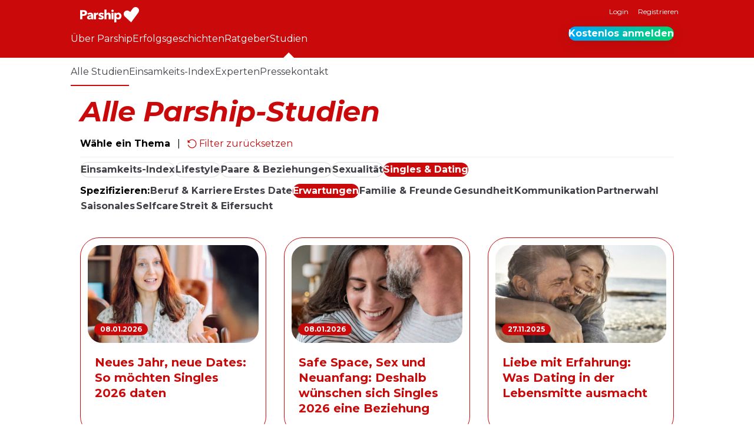

--- FILE ---
content_type: text/html; charset=UTF-8
request_url: https://www.parship.de/studien/alle-studien/?study_category=singles-dating&tag=erwartungen
body_size: 17558
content:
<!DOCTYPE html>
<html lang="de-DE">
<head>
	<meta charset="UTF-8"/>
	<meta name="viewport" content="width=device-width, initial-scale=1.0">
	<!-- Cache generated: 23. January 2026 @ 08:46:02 -->
<link rel='preload' href='/fonts/Montserrat-v31-VF.woff2' as='font' type='font/woff2' crossorigin='crossorigin' />
<link rel='preload' href='/fonts/Montserrat-Italic-v31-VF.woff2' as='font' type='font/woff2' crossorigin='crossorigin' />
<style>
			@font-face {
				font-family: montserrat;
				font-style: normal;
				font-weight: 100 900;
				src: url("/fonts/Montserrat-v31-VF.woff2") format("woff2");
				font-display: swap;
			}

			@font-face {
				font-family: montserrat;
				font-style: italic;
				font-weight: 100 900;
				src: url("/fonts/Montserrat-Italic-v31-VF.woff2") format("woff2");
				font-display: swap;
			}
			@font-face {
				font-family: pt-serif;
				font-style: italic;
				font-weight: 400;
				src: url("/fonts/PTSerif-Regular-italic.woff2") format("woff2");
				font-display: swap;
			}
		</style><style id='wp-img-auto-sizes-contain-inline-css'>
img:is([sizes=auto i],[sizes^="auto," i]){contain-intrinsic-size:3000px 1500px}
/*# sourceURL=wp-img-auto-sizes-contain-inline-css */
</style>
<style id='global-styles-inline-css'>
:root{--wp--preset--aspect-ratio--square: 1;--wp--preset--aspect-ratio--4-3: 4/3;--wp--preset--aspect-ratio--3-4: 3/4;--wp--preset--aspect-ratio--3-2: 3/2;--wp--preset--aspect-ratio--2-3: 2/3;--wp--preset--aspect-ratio--16-9: 16/9;--wp--preset--aspect-ratio--9-16: 9/16;--wp--preset--color--black: #000000;--wp--preset--color--cyan-bluish-gray: #abb8c3;--wp--preset--color--white: #ffffff;--wp--preset--color--pale-pink: #f78da7;--wp--preset--color--vivid-red: #cf2e2e;--wp--preset--color--luminous-vivid-orange: #ff6900;--wp--preset--color--luminous-vivid-amber: #fcb900;--wp--preset--color--light-green-cyan: #7bdcb5;--wp--preset--color--vivid-green-cyan: #00d084;--wp--preset--color--pale-cyan-blue: #8ed1fc;--wp--preset--color--vivid-cyan-blue: #0693e3;--wp--preset--color--vivid-purple: #9b51e0;--wp--preset--color--primary-100: #ca0a0a;--wp--preset--color--primary-200: #ffffff;--wp--preset--color--secondary-100: #d14300;--wp--preset--color--secondary-200: #b4005a;--wp--preset--color--secondary-300: #8c2c94;--wp--preset--color--secondary-400: #403ccd;--wp--preset--color--decoration-100: #f07800;--wp--preset--color--decoration-200: #ff96c3;--wp--preset--color--decoration-300: #f0b4f0;--wp--preset--color--decoration-400: #00aaff;--wp--preset--color--decoration-500: #00c882;--wp--preset--color--accent-100: #000;--wp--preset--color--accent-200: #99999d;--wp--preset--color--accent-300: #d9d9db;--wp--preset--color--accent-400: #ffe1be;--wp--preset--color--accent-500: #fab900;--wp--preset--color--accent-600: #008250;--wp--preset--gradient--vivid-cyan-blue-to-vivid-purple: linear-gradient(135deg,rgb(6,147,227) 0%,rgb(155,81,224) 100%);--wp--preset--gradient--light-green-cyan-to-vivid-green-cyan: linear-gradient(135deg,rgb(122,220,180) 0%,rgb(0,208,130) 100%);--wp--preset--gradient--luminous-vivid-amber-to-luminous-vivid-orange: linear-gradient(135deg,rgb(252,185,0) 0%,rgb(255,105,0) 100%);--wp--preset--gradient--luminous-vivid-orange-to-vivid-red: linear-gradient(135deg,rgb(255,105,0) 0%,rgb(207,46,46) 100%);--wp--preset--gradient--very-light-gray-to-cyan-bluish-gray: linear-gradient(135deg,rgb(238,238,238) 0%,rgb(169,184,195) 100%);--wp--preset--gradient--cool-to-warm-spectrum: linear-gradient(135deg,rgb(74,234,220) 0%,rgb(151,120,209) 20%,rgb(207,42,186) 40%,rgb(238,44,130) 60%,rgb(251,105,98) 80%,rgb(254,248,76) 100%);--wp--preset--gradient--blush-light-purple: linear-gradient(135deg,rgb(255,206,236) 0%,rgb(152,150,240) 100%);--wp--preset--gradient--blush-bordeaux: linear-gradient(135deg,rgb(254,205,165) 0%,rgb(254,45,45) 50%,rgb(107,0,62) 100%);--wp--preset--gradient--luminous-dusk: linear-gradient(135deg,rgb(255,203,112) 0%,rgb(199,81,192) 50%,rgb(65,88,208) 100%);--wp--preset--gradient--pale-ocean: linear-gradient(135deg,rgb(255,245,203) 0%,rgb(182,227,212) 50%,rgb(51,167,181) 100%);--wp--preset--gradient--electric-grass: linear-gradient(135deg,rgb(202,248,128) 0%,rgb(113,206,126) 100%);--wp--preset--gradient--midnight: linear-gradient(135deg,rgb(2,3,129) 0%,rgb(40,116,252) 100%);--wp--preset--gradient--premium-horizontal: linear-gradient(90deg, #00A7FB 0%, #00D171 100%);--wp--preset--gradient--premium-diagonal: linear-gradient(45deg, #00A7FB 0%, #00D171 100%);--wp--preset--gradient--match-unlock: linear-gradient(90deg, #B4005A 0%, #F07800 59.9%, #FAB900 96.35%);--wp--preset--font-size--small: 12px;--wp--preset--font-size--medium: 20px;--wp--preset--font-size--large: 30px;--wp--preset--font-size--x-large: 42px;--wp--preset--font-size--extra-large: 40px;--wp--preset--font-size--extra-small: 11px;--wp--preset--font-family--headline: montserrat, sans-serif;--wp--preset--font-family--copy: montserrat, sans-serif;--wp--preset--spacing--20: 20px;--wp--preset--spacing--30: 30px;--wp--preset--spacing--40: 1rem;--wp--preset--spacing--50: 1.5rem;--wp--preset--spacing--60: 2.25rem;--wp--preset--spacing--70: 3.38rem;--wp--preset--spacing--80: 5.06rem;--wp--preset--spacing--10: 10px;--wp--preset--spacing--12: 12px;--wp--preset--spacing--16: 16px;--wp--preset--spacing--36: 36px;--wp--preset--shadow--natural: 6px 6px 9px rgba(0, 0, 0, 0.2);--wp--preset--shadow--deep: 12px 12px 50px rgba(0, 0, 0, 0.4);--wp--preset--shadow--sharp: 6px 6px 0px rgba(0, 0, 0, 0.2);--wp--preset--shadow--outlined: 6px 6px 0px -3px rgb(255, 255, 255), 6px 6px rgb(0, 0, 0);--wp--preset--shadow--crisp: 6px 6px 0px rgb(0, 0, 0);--wp--preset--border-radius--m: 12px;--wp--preset--border-radius--l: 20px;--wp--preset--border-radius--xl: 24px;--wp--preset--border-radius--xxl: 32px;--wp--preset--border-radius--4-xl: 48px;--wp--preset--border-radius--round: 10000px;}:root { --wp--style--global--content-size: 1040px;--wp--style--global--wide-size: 100%; }:where(body) { margin: 0; }.wp-site-blocks > .alignleft { float: left; margin-right: 2em; }.wp-site-blocks > .alignright { float: right; margin-left: 2em; }.wp-site-blocks > .aligncenter { justify-content: center; margin-left: auto; margin-right: auto; }:where(.wp-site-blocks) > * { margin-block-start: 2em; margin-block-end: 0; }:where(.wp-site-blocks) > :first-child { margin-block-start: 0; }:where(.wp-site-blocks) > :last-child { margin-block-end: 0; }:root { --wp--style--block-gap: 2em; }body{padding-top: 0px;padding-right: 0px;padding-bottom: 0px;padding-left: 0px;}a:where(:not(.wp-element-button)){text-decoration: underline;}:root :where(.wp-element-button, .wp-block-button__link){background-color: #32373c;border-width: 0;color: #fff;font-family: inherit;font-size: inherit;font-style: inherit;font-weight: inherit;letter-spacing: inherit;line-height: inherit;padding-top: calc(0.667em + 2px);padding-right: calc(1.333em + 2px);padding-bottom: calc(0.667em + 2px);padding-left: calc(1.333em + 2px);text-decoration: none;text-transform: inherit;}.has-black-color{color: var(--wp--preset--color--black) !important;}.has-cyan-bluish-gray-color{color: var(--wp--preset--color--cyan-bluish-gray) !important;}.has-white-color{color: var(--wp--preset--color--white) !important;}.has-pale-pink-color{color: var(--wp--preset--color--pale-pink) !important;}.has-vivid-red-color{color: var(--wp--preset--color--vivid-red) !important;}.has-luminous-vivid-orange-color{color: var(--wp--preset--color--luminous-vivid-orange) !important;}.has-luminous-vivid-amber-color{color: var(--wp--preset--color--luminous-vivid-amber) !important;}.has-light-green-cyan-color{color: var(--wp--preset--color--light-green-cyan) !important;}.has-vivid-green-cyan-color{color: var(--wp--preset--color--vivid-green-cyan) !important;}.has-pale-cyan-blue-color{color: var(--wp--preset--color--pale-cyan-blue) !important;}.has-vivid-cyan-blue-color{color: var(--wp--preset--color--vivid-cyan-blue) !important;}.has-vivid-purple-color{color: var(--wp--preset--color--vivid-purple) !important;}.has-primary-100-color{color: var(--wp--preset--color--primary-100) !important;}.has-primary-200-color{color: var(--wp--preset--color--primary-200) !important;}.has-secondary-100-color{color: var(--wp--preset--color--secondary-100) !important;}.has-secondary-200-color{color: var(--wp--preset--color--secondary-200) !important;}.has-secondary-300-color{color: var(--wp--preset--color--secondary-300) !important;}.has-secondary-400-color{color: var(--wp--preset--color--secondary-400) !important;}.has-decoration-100-color{color: var(--wp--preset--color--decoration-100) !important;}.has-decoration-200-color{color: var(--wp--preset--color--decoration-200) !important;}.has-decoration-300-color{color: var(--wp--preset--color--decoration-300) !important;}.has-decoration-400-color{color: var(--wp--preset--color--decoration-400) !important;}.has-decoration-500-color{color: var(--wp--preset--color--decoration-500) !important;}.has-accent-100-color{color: var(--wp--preset--color--accent-100) !important;}.has-accent-200-color{color: var(--wp--preset--color--accent-200) !important;}.has-accent-300-color{color: var(--wp--preset--color--accent-300) !important;}.has-accent-400-color{color: var(--wp--preset--color--accent-400) !important;}.has-accent-500-color{color: var(--wp--preset--color--accent-500) !important;}.has-accent-600-color{color: var(--wp--preset--color--accent-600) !important;}.has-black-background-color{background-color: var(--wp--preset--color--black) !important;}.has-cyan-bluish-gray-background-color{background-color: var(--wp--preset--color--cyan-bluish-gray) !important;}.has-white-background-color{background-color: var(--wp--preset--color--white) !important;}.has-pale-pink-background-color{background-color: var(--wp--preset--color--pale-pink) !important;}.has-vivid-red-background-color{background-color: var(--wp--preset--color--vivid-red) !important;}.has-luminous-vivid-orange-background-color{background-color: var(--wp--preset--color--luminous-vivid-orange) !important;}.has-luminous-vivid-amber-background-color{background-color: var(--wp--preset--color--luminous-vivid-amber) !important;}.has-light-green-cyan-background-color{background-color: var(--wp--preset--color--light-green-cyan) !important;}.has-vivid-green-cyan-background-color{background-color: var(--wp--preset--color--vivid-green-cyan) !important;}.has-pale-cyan-blue-background-color{background-color: var(--wp--preset--color--pale-cyan-blue) !important;}.has-vivid-cyan-blue-background-color{background-color: var(--wp--preset--color--vivid-cyan-blue) !important;}.has-vivid-purple-background-color{background-color: var(--wp--preset--color--vivid-purple) !important;}.has-primary-100-background-color{background-color: var(--wp--preset--color--primary-100) !important;}.has-primary-200-background-color{background-color: var(--wp--preset--color--primary-200) !important;}.has-secondary-100-background-color{background-color: var(--wp--preset--color--secondary-100) !important;}.has-secondary-200-background-color{background-color: var(--wp--preset--color--secondary-200) !important;}.has-secondary-300-background-color{background-color: var(--wp--preset--color--secondary-300) !important;}.has-secondary-400-background-color{background-color: var(--wp--preset--color--secondary-400) !important;}.has-decoration-100-background-color{background-color: var(--wp--preset--color--decoration-100) !important;}.has-decoration-200-background-color{background-color: var(--wp--preset--color--decoration-200) !important;}.has-decoration-300-background-color{background-color: var(--wp--preset--color--decoration-300) !important;}.has-decoration-400-background-color{background-color: var(--wp--preset--color--decoration-400) !important;}.has-decoration-500-background-color{background-color: var(--wp--preset--color--decoration-500) !important;}.has-accent-100-background-color{background-color: var(--wp--preset--color--accent-100) !important;}.has-accent-200-background-color{background-color: var(--wp--preset--color--accent-200) !important;}.has-accent-300-background-color{background-color: var(--wp--preset--color--accent-300) !important;}.has-accent-400-background-color{background-color: var(--wp--preset--color--accent-400) !important;}.has-accent-500-background-color{background-color: var(--wp--preset--color--accent-500) !important;}.has-accent-600-background-color{background-color: var(--wp--preset--color--accent-600) !important;}.has-black-border-color{border-color: var(--wp--preset--color--black) !important;}.has-cyan-bluish-gray-border-color{border-color: var(--wp--preset--color--cyan-bluish-gray) !important;}.has-white-border-color{border-color: var(--wp--preset--color--white) !important;}.has-pale-pink-border-color{border-color: var(--wp--preset--color--pale-pink) !important;}.has-vivid-red-border-color{border-color: var(--wp--preset--color--vivid-red) !important;}.has-luminous-vivid-orange-border-color{border-color: var(--wp--preset--color--luminous-vivid-orange) !important;}.has-luminous-vivid-amber-border-color{border-color: var(--wp--preset--color--luminous-vivid-amber) !important;}.has-light-green-cyan-border-color{border-color: var(--wp--preset--color--light-green-cyan) !important;}.has-vivid-green-cyan-border-color{border-color: var(--wp--preset--color--vivid-green-cyan) !important;}.has-pale-cyan-blue-border-color{border-color: var(--wp--preset--color--pale-cyan-blue) !important;}.has-vivid-cyan-blue-border-color{border-color: var(--wp--preset--color--vivid-cyan-blue) !important;}.has-vivid-purple-border-color{border-color: var(--wp--preset--color--vivid-purple) !important;}.has-primary-100-border-color{border-color: var(--wp--preset--color--primary-100) !important;}.has-primary-200-border-color{border-color: var(--wp--preset--color--primary-200) !important;}.has-secondary-100-border-color{border-color: var(--wp--preset--color--secondary-100) !important;}.has-secondary-200-border-color{border-color: var(--wp--preset--color--secondary-200) !important;}.has-secondary-300-border-color{border-color: var(--wp--preset--color--secondary-300) !important;}.has-secondary-400-border-color{border-color: var(--wp--preset--color--secondary-400) !important;}.has-decoration-100-border-color{border-color: var(--wp--preset--color--decoration-100) !important;}.has-decoration-200-border-color{border-color: var(--wp--preset--color--decoration-200) !important;}.has-decoration-300-border-color{border-color: var(--wp--preset--color--decoration-300) !important;}.has-decoration-400-border-color{border-color: var(--wp--preset--color--decoration-400) !important;}.has-decoration-500-border-color{border-color: var(--wp--preset--color--decoration-500) !important;}.has-accent-100-border-color{border-color: var(--wp--preset--color--accent-100) !important;}.has-accent-200-border-color{border-color: var(--wp--preset--color--accent-200) !important;}.has-accent-300-border-color{border-color: var(--wp--preset--color--accent-300) !important;}.has-accent-400-border-color{border-color: var(--wp--preset--color--accent-400) !important;}.has-accent-500-border-color{border-color: var(--wp--preset--color--accent-500) !important;}.has-accent-600-border-color{border-color: var(--wp--preset--color--accent-600) !important;}.has-vivid-cyan-blue-to-vivid-purple-gradient-background{background: var(--wp--preset--gradient--vivid-cyan-blue-to-vivid-purple) !important;}.has-light-green-cyan-to-vivid-green-cyan-gradient-background{background: var(--wp--preset--gradient--light-green-cyan-to-vivid-green-cyan) !important;}.has-luminous-vivid-amber-to-luminous-vivid-orange-gradient-background{background: var(--wp--preset--gradient--luminous-vivid-amber-to-luminous-vivid-orange) !important;}.has-luminous-vivid-orange-to-vivid-red-gradient-background{background: var(--wp--preset--gradient--luminous-vivid-orange-to-vivid-red) !important;}.has-very-light-gray-to-cyan-bluish-gray-gradient-background{background: var(--wp--preset--gradient--very-light-gray-to-cyan-bluish-gray) !important;}.has-cool-to-warm-spectrum-gradient-background{background: var(--wp--preset--gradient--cool-to-warm-spectrum) !important;}.has-blush-light-purple-gradient-background{background: var(--wp--preset--gradient--blush-light-purple) !important;}.has-blush-bordeaux-gradient-background{background: var(--wp--preset--gradient--blush-bordeaux) !important;}.has-luminous-dusk-gradient-background{background: var(--wp--preset--gradient--luminous-dusk) !important;}.has-pale-ocean-gradient-background{background: var(--wp--preset--gradient--pale-ocean) !important;}.has-electric-grass-gradient-background{background: var(--wp--preset--gradient--electric-grass) !important;}.has-midnight-gradient-background{background: var(--wp--preset--gradient--midnight) !important;}.has-premium-horizontal-gradient-background{background: var(--wp--preset--gradient--premium-horizontal) !important;}.has-premium-diagonal-gradient-background{background: var(--wp--preset--gradient--premium-diagonal) !important;}.has-match-unlock-gradient-background{background: var(--wp--preset--gradient--match-unlock) !important;}.has-small-font-size{font-size: var(--wp--preset--font-size--small) !important;}.has-medium-font-size{font-size: var(--wp--preset--font-size--medium) !important;}.has-large-font-size{font-size: var(--wp--preset--font-size--large) !important;}.has-x-large-font-size{font-size: var(--wp--preset--font-size--x-large) !important;}.has-extra-large-font-size{font-size: var(--wp--preset--font-size--extra-large) !important;}.has-extra-small-font-size{font-size: var(--wp--preset--font-size--extra-small) !important;}.has-headline-font-family{font-family: var(--wp--preset--font-family--headline) !important;}.has-copy-font-family{font-family: var(--wp--preset--font-family--copy) !important;}
:root :where(.wp-block-pullquote){font-size: 1.5em;line-height: 1.6;}
/*# sourceURL=global-styles-inline-css */
</style>
<link rel='stylesheet' id='theme-css' href='https://www.parship.de/wp-content/themes/parship-theme/assets/dist/css/main.css?ver=2.1.0' media='all' />
<script src="https://www.parship.de/common/dynamicconf" id="dynamicconf-js" nonce="ce0d8db3ac8a0553f9acdc5d2ead998e"></script>
		<link rel="shortcut icon" href="/favicon.ico" sizes="any">
		<link rel="shortcut icon" href="/favicon.svg" type="image/svg+xml">
		<link rel="apple-touch-icon" href="/apple-touch-icon.png">
		<meta name="application-name" content="Parship">
		<meta name="theme-color" content="#ca0a0a">
		

<title>Studien</title>

<meta name="robots" content="noindex,noarchive">

<meta property="og:type" content="website">
<meta property="og:title" content="Studien &#8211; Parship">
<meta property="og:site_name" content="Parship">

<meta property="og:url" content="https://www.parship.de/tag/erwartungen/">

<script type="application/ld+json" nonce="ce0d8db3ac8a0553f9acdc5d2ead998e">
{"@context":"https://schema.org","@graph":[{"@type":"OnlineBusiness","name":"Parship","brand":"Parship","url":"https://www.parship.de","logo":{"@type":"ImageObject","url":"https://www.parship.de/wp-content/plugins/parship-seo/assets/img/rich_snippet_logo_hetero_ps_de.png"},"sameAs":[],"@id":"https://www.parship.de/tag/erwartungen/#organization"},{"@type":"WebSite","@id":"https://www.parship.de/#website","url":"https://www.parship.de","name":"Parship","publisher":{"@id":"https://www.parship.de/#organization"},"inLanguage":"de-DE","copyrightHolder":{"@id":"https://www.parship.de/#organization"}},{"@type":"CollectionPage","mainEntityOfPage":{"@type":"CollectionPage"},"url":"https://www.parship.de/tag/erwartungen/","about":{"@id":"https://www.parship.de/tag/erwartungen/#organization"},"inLanguage":"de-DE","breadcrumb":{"@id":"https://www.parship.de/tag/erwartungen/#breadcrumb"},"name":"Erwartungen","@id":"https://www.parship.de/tag/erwartungen/#webpage"},{"@type":"BreadcrumbList","itemListElement":[{"@type":"ListItem","position":1,"item":{"@type":"WebPage","name":"Parship","url":"https://www.parship.de","@id":"https://www.parship.de"}},{"@type":"ListItem","position":2,"item":{"@type":"WebPage","name":"Studien","url":"https://www.parship.de/studien/","@id":"https://www.parship.de/studien/"}},{"@type":"ListItem","position":3,"item":{"@type":"WebPage","name":"Studien","url":"https://www.parship.de/tag/erwartungen/","@id":"https://www.parship.de/tag/erwartungen/"}}],"@id":"https://www.parship.de/tag/erwartungen/#breadcrumb"}]}
</script>


		<style id="wp-custom-css">
			.widget:empty {
	padding: 0;
	border: none;
}		</style>
		</head>
<body id="top" class="archive post-type-archive post-type-archive-study wp-embed-responsive wp-theme-parship-theme body-sub-menu " data-portal-logged-in="false">
<script nonce="ce0d8db3ac8a0553f9acdc5d2ead998e">
document.body.dataset.portalLoggedIn = localStorage.getItem('portal-logged-in') ?? 'false';
</script>
<div class="navigation-mobile__wrapper"><button id="burger" data-bi-id="mobile-navigation-toggle" class="navigation__toggle" title="Menue"><svg class="icon icon-menu" xmlns="http://www.w3.org/2000/svg" xmlns:xlink="http://www.w3.org/1999/xlink" width="28" height="28" viewBox="0 0 24 24">
  <path fill="#fff" id="icon_burger_menu-a" d="M22,17.6666667 C22,17.7638894 21.9609379,17.8437497 21.8828125,17.90625 C21.8046871,17.9687503 21.7048617,18 21.5833333,18 L2.41666667,18 C2.29513828,18 2.19531289,17.9687503 2.1171875,17.90625 C2.03906211,17.8437497 2,17.7638894 2,17.6666667 L2,16.3333333 C2,16.2361106 2.03906211,16.1562503 2.1171875,16.09375 C2.19531289,16.0312497 2.29513828,16 2.41666667,16 L21.5833333,16 C21.7048617,16 21.8046871,16.0312497 21.8828125,16.09375 C21.9609379,16.1562503 22,16.2361106 22,16.3333333 L22,17.6666667 Z M22,11.3333333 C22,11.2361106 21.9609379,11.1562503 21.8828125,11.09375 C21.8046871,11.0312497 21.7048617,11 21.5833333,11 L2.41666667,11 C2.29513828,11 2.19531289,11.0312497 2.1171875,11.09375 C2.03906211,11.1562503 2,11.2361106 2,11.3333333 L2,12.6666667 C2,12.7638894 2.03906211,12.8437497 2.1171875,12.90625 C2.19531289,12.9687503 2.29513828,13 2.41666667,13 L21.5833333,13 C21.7048617,13 21.8046871,12.9687503 21.8828125,12.90625 C21.9609379,12.8437497 22,12.7638894 22,12.6666667 L22,11.3333333 Z M22,6.33333333 C22,6.23611062 21.9609379,6.15625031 21.8828125,6.09375 C21.8046871,6.03124969 21.7048617,6 21.5833333,6 L2.41666667,6 C2.29513828,6 2.19531289,6.03124969 2.1171875,6.09375 C2.03906211,6.15625031 2,6.23611062 2,6.33333333 L2,7.66666667 C2,7.76388938 2.03906211,7.84374969 2.1171875,7.90625 C2.19531289,7.96875031 2.29513828,8 2.41666667,8 L21.5833333,8 C21.7048617,8 21.8046871,7.96875031 21.8828125,7.90625 C21.9609379,7.84374969 22,7.76388938 22,7.66666667 L22,6.33333333 Z"/>
</svg>
</button><div id="navigation-mobile__overlay" class="navigation-mobile__overlay"></div><nav class="navigation navigation-mobile" inert><div class="navigation-mobile__logo"><a href="https://www.parship.de/" aria-label="Homepage"><svg width="100" height="26" class="logo" viewBox="0 0 100 26">
			<use href="#parship-white" xlink:href="#parship-white" />
		</svg></a></div><ul id="menu-mobile" class="menu navigation-mobile__menu"><li id="menu-item-4648" class="icon icon-keys menu-item menu-item-type-custom menu-item-object-custom"><a href="https://www.parship.de/login/" class=" menu-item__link menu-item__link--depth-0">Login</a></li>
<li id="menu-item-4620" class="icon icon-circle_ok_2 menu-item menu-item-type-custom menu-item-object-custom"><a href="https://www.parship.de/profile/registration" class=" menu-item__link menu-item__link--depth-0">Registrieren</a></li>
<li id="menu-item-4660" class="icon icon-compass menu-item menu-item-type-post_type menu-item-object-page menu-item-has-children"><a href="https://www.parship.de/tour/" class=" menu-item__link menu-item__link--depth-0">Tour</a></li>
<li id="menu-item-501" class="icon icon-bulb menu-item menu-item-type-post_type menu-item-object-page menu-item-has-children"><a href="https://www.parship.de/ratgeber/" class=" menu-item__link menu-item__link--depth-0">Ratgeber</a></li>
</ul></nav></div>
<header class="header">
	<div class="header-meta">
		<div class="inner">
			
<div class="logo logo--header" role="banner">
	<a href="https://www.parship.de/" rel="home" class="logo--header__link" title="Parship Homepage">
		<svg width="100" height="26" class="logo" viewBox="0 0 100 26">
			<use href="#parship-white" xlink:href="#parship-white" />
		</svg>	</a>
</div>

<nav class="navigation navigation-meta">
	<ul id="menu-meta" class="menu navigation-meta__menu">
		<li class="menu-item show-only-logged-out">
			<a href="/login/" class=" menu-item__link">
				Login			</a>
		</li>
		<li class="menu-item show-only-logged-in">
			<a href="/logout" class=" menu-item__link">
				Logout			</a>
		</li>
		<li class="menu-item show-only-logged-out">
			<a href="/profile/registration/" class="menu-item__link">
				Registrieren			</a>
		</li>
	</ul>
</nav>
		</div>
	</div>
	<nav class="navigation navigation-header inner">
		<ul id="menu-header" class="menu navigation-header__menu"><li id="menu-item-250" class="tour menu-item menu-item-type-post_type menu-item-object-page menu-item-has-children menu-item-250 menu-item--depth-0"><a href="https://www.parship.de/tour/" class=" menu-item__link menu-item__link--depth-0">Über Parship</a></li>
<li id="menu-item-21984" class="menu-item menu-item-type-custom menu-item-object-custom menu-item-21984 menu-item--depth-0"><a href="/erfolgsgeschichten/" class=" menu-item__link menu-item__link--depth-0">Erfolgsgeschichten</a></li>
<li id="menu-item-224" class="adviser menu-item menu-item-type-post_type menu-item-object-page menu-item-has-children menu-item-224 menu-item--depth-0"><a href="https://www.parship.de/ratgeber/" class=" menu-item__link menu-item__link--depth-0">Ratgeber</a></li>
<li id="menu-item-25442" class="studien menu-item menu-item-type-post_type menu-item-object-page menu-item-has-children current-menu-ancestor current-menu-parent menu-item-25442 current-menu-item current-menu-parent studien menu-item--depth-0"><a href="https://www.parship.de/studien/" class=" menu-item__link menu-item__link--depth-0">Studien</a><div class="psg-slider"><div class="scroll-slider">
<ul class="sub-menu scroll-slider-wrapper">
	<li id="menu-item-25443" class="menu-item menu-item-type-post_type menu-item-object-page current-menu-item menu-item-25443 menu-item--depth-1"><a href="https://www.parship.de/studien/alle-studien/" class=" menu-item__link menu-item__link--depth-1">Alle Studien</a></li>
	<li id="menu-item-28564" class="menu-item menu-item-type-post_type menu-item-object-page menu-item-28564 menu-item--depth-1"><a href="https://www.parship.de/studien/einsamkeits-index/" class=" menu-item__link menu-item__link--depth-1">Einsamkeits-Index</a></li>
	<li id="menu-item-25444" class="menu-item menu-item-type-post_type menu-item-object-page menu-item-25444 menu-item--depth-1"><a href="https://www.parship.de/studien/experten/" class=" menu-item__link menu-item__link--depth-1">Experten</a></li>
	<li id="menu-item-25520" class="menu-item menu-item-type-post_type menu-item-object-page menu-item-25520 menu-item--depth-1"><a href="https://www.parship.de/presse/pressekontakt/" class=" menu-item__link menu-item__link--depth-1">Pressekontakt</a></li>
</ul>
<button class="button-prev icon icon--chevron-left"></button><button class="button-next icon icon--chevron-right"></button></div></div></li>
</ul><div class="wp-block-button is-style-premium"><a class="wp-block-button__link show-only-logged-out" href="/profile/registration/">Kostenlos anmelden</a></div>	</nav>
</header>

<main class="main" data-bi-id="content">

		<article class="main-grid">
	<h1>Alle Parship-Studien</h1>
<div class="study-filter">

	<p class="desktop"><strong>Wähle ein Thema</strong>
					&nbsp;&nbsp;|&nbsp;&nbsp;<a class="icon icon--spin-left"
										href="https://www.parship.de/studien/alle-studien/">
				Filter zurücksetzen			</a>
		
	</p>

	<hr class="wp-block-separator desktop">

	
		<div class="study-categories">
			<div class="wp-block-buttons is-layout-flex is-content-justification-left">
									<a class="wp-block-button "
						href="https://www.parship.de/studien/alle-studien/?study_category=einsamkeits-index">
						<span class="wp-block-button__link">
							Einsamkeits-Index						</span>
					</a>
									<a class="wp-block-button "
						href="https://www.parship.de/studien/alle-studien/?study_category=lifestyle">
						<span class="wp-block-button__link">
							Lifestyle						</span>
					</a>
									<a class="wp-block-button "
						href="https://www.parship.de/studien/alle-studien/?study_category=paare-beziehungen">
						<span class="wp-block-button__link">
							Paare &amp; Beziehungen						</span>
					</a>
									<a class="wp-block-button "
						href="https://www.parship.de/studien/alle-studien/?study_category=sexualitaet">
						<span class="wp-block-button__link">
							Sexualität						</span>
					</a>
									<a class="wp-block-button  active"
						href="https://www.parship.de/studien/alle-studien/?study_category=singles-dating">
						<span class="wp-block-button__link">
							Singles &amp; Dating						</span>
					</a>
							</div>
			<div class="select-wrapper mobile">
				<select id="category-select">
					<option 						disabled>Wähle ein Thema</option>
											<option 							value="https://www.parship.de/studien/alle-studien/?study_category=einsamkeits-index">Einsamkeits-Index</option>
											<option 							value="https://www.parship.de/studien/alle-studien/?study_category=lifestyle">Lifestyle</option>
											<option 							value="https://www.parship.de/studien/alle-studien/?study_category=paare-beziehungen">Paare &amp; Beziehungen</option>
											<option 							value="https://www.parship.de/studien/alle-studien/?study_category=sexualitaet">Sexualität</option>
											<option selected							value="https://www.parship.de/studien/alle-studien/?study_category=singles-dating">Singles &amp; Dating</option>
									</select>
				<span class="icon icon--chevron-down"></span>
			</div>
		</div>
	
			<div class="study-tags">
			<div class="wp-block-buttons is-layout-flex is-content-justification-left">
				<p><strong>Spezifizieren:</strong></p>
									<a class="wp-block-button "
						href="https://www.parship.de/studien/alle-studien/?study_category=singles-dating&tag=beruf-karriere">
						<span class="wp-block-button__link">Beruf &amp; Karriere</span>
					</a>
									<a class="wp-block-button "
						href="https://www.parship.de/studien/alle-studien/?study_category=singles-dating&tag=erstes-date">
						<span class="wp-block-button__link">Erstes Date</span>
					</a>
									<a class="wp-block-button  active"
						href="https://www.parship.de/studien/alle-studien/?study_category=singles-dating&tag=erwartungen">
						<span class="wp-block-button__link">Erwartungen</span>
					</a>
									<a class="wp-block-button "
						href="https://www.parship.de/studien/alle-studien/?study_category=singles-dating&tag=familie-freunde">
						<span class="wp-block-button__link">Familie &amp; Freunde</span>
					</a>
									<a class="wp-block-button "
						href="https://www.parship.de/studien/alle-studien/?study_category=singles-dating&tag=gesundheit">
						<span class="wp-block-button__link">Gesundheit</span>
					</a>
									<a class="wp-block-button "
						href="https://www.parship.de/studien/alle-studien/?study_category=singles-dating&tag=kommunikation">
						<span class="wp-block-button__link">Kommunikation</span>
					</a>
									<a class="wp-block-button "
						href="https://www.parship.de/studien/alle-studien/?study_category=singles-dating&tag=partnerwahl">
						<span class="wp-block-button__link">Partnerwahl</span>
					</a>
									<a class="wp-block-button "
						href="https://www.parship.de/studien/alle-studien/?study_category=singles-dating&tag=saisonales">
						<span class="wp-block-button__link">Saisonales</span>
					</a>
									<a class="wp-block-button "
						href="https://www.parship.de/studien/alle-studien/?study_category=singles-dating&tag=selfcare">
						<span class="wp-block-button__link">Selfcare</span>
					</a>
									<a class="wp-block-button "
						href="https://www.parship.de/studien/alle-studien/?study_category=singles-dating&tag=streit-eifersucht">
						<span class="wp-block-button__link">Streit &amp; Eifersucht</span>
					</a>
							</div>
			<div class="select-wrapper mobile">
				<select id="tag-select">
					<option 						disabled>Spezifizieren</option>
											<option
														value="https://www.parship.de/studien/alle-studien/?study_category=singles-dating&tag=beruf-karriere">Beruf &amp; Karriere</option>
											<option
														value="https://www.parship.de/studien/alle-studien/?study_category=singles-dating&tag=erstes-date">Erstes Date</option>
											<option
							 selected							value="https://www.parship.de/studien/alle-studien/?study_category=singles-dating&tag=erwartungen">Erwartungen</option>
											<option
														value="https://www.parship.de/studien/alle-studien/?study_category=singles-dating&tag=familie-freunde">Familie &amp; Freunde</option>
											<option
														value="https://www.parship.de/studien/alle-studien/?study_category=singles-dating&tag=gesundheit">Gesundheit</option>
											<option
														value="https://www.parship.de/studien/alle-studien/?study_category=singles-dating&tag=kommunikation">Kommunikation</option>
											<option
														value="https://www.parship.de/studien/alle-studien/?study_category=singles-dating&tag=partnerwahl">Partnerwahl</option>
											<option
														value="https://www.parship.de/studien/alle-studien/?study_category=singles-dating&tag=saisonales">Saisonales</option>
											<option
														value="https://www.parship.de/studien/alle-studien/?study_category=singles-dating&tag=selfcare">Selfcare</option>
											<option
														value="https://www.parship.de/studien/alle-studien/?study_category=singles-dating&tag=streit-eifersucht">Streit &amp; Eifersucht</option>
									</select>
				<span class="icon icon--chevron-down"></span>
			</div>
		</div>
				<p class="mobile has-text-align-center">
			<a class="icon icon--spin-left" href="https://www.parship.de/studien/alle-studien/">
				Filter zurücksetzen			</a>
		</p>
	</div>

	<div class="teaser">

		<section class="teaser-list grid">

			
				<article class="teaser-item">
					<a href="https://www.parship.de/studien/neues-jahr-neue-dates-so-mochten-singles-2026-daten/">
													<img width="422" height="269" src="https://www.parship.de/wp-content/uploads/2026/01/Dating_Vorsaetze_1008x400-422x269.jpg" class="attachment-post-thumbnail size-post-thumbnail wp-post-image" alt="Eine Frau mit rot-brauen Haaren unterhält sich mit einem Mann" decoding="async" fetchpriority="high" srcset="/wp-content/uploads/2026/01/Dating_Vorsaetze_1008x400-422x269.jpg 422w, /wp-content/uploads/2026/01/Dating_Vorsaetze_1008x400-332x212.jpg 332w, /wp-content/uploads/2026/01/Dating_Vorsaetze_1008x400-180x115.jpg 180w" sizes="(max-width: 422px) 100vw, 422px" />												<div class="teaser-content">
							<div class="teaser-date">08.01.2026</div>
							<div class="teaser-headline">Neues Jahr, neue Dates: So möchten Singles 2026 daten</div>
						</div>
					</a>
				</article>


				
				<article class="teaser-item">
					<a href="https://www.parship.de/studien/safe-space-sex-neuanfang-deshalb-suchen-singles-2026-eine-beziehung/">
													<img width="422" height="269" src="https://www.parship.de/wp-content/uploads/2026/01/Beziehungsgruende__Vorsaetze_1008x400-422x269.jpg" class="attachment-post-thumbnail size-post-thumbnail wp-post-image" alt="Eine Frau mit schwarzem Haar lehnt sich lächeln an die Schulter eines Mannes mit grau meliertem Bart" decoding="async" srcset="/wp-content/uploads/2026/01/Beziehungsgruende__Vorsaetze_1008x400-422x269.jpg 422w, /wp-content/uploads/2026/01/Beziehungsgruende__Vorsaetze_1008x400-332x212.jpg 332w, /wp-content/uploads/2026/01/Beziehungsgruende__Vorsaetze_1008x400-180x115.jpg 180w" sizes="(max-width: 422px) 100vw, 422px" />												<div class="teaser-content">
							<div class="teaser-date">08.01.2026</div>
							<div class="teaser-headline">Safe Space, Sex und Neuanfang: Deshalb wünschen sich Singles 2026 eine Beziehung</div>
						</div>
					</a>
				</article>


				
				<article class="teaser-item">
					<a href="https://www.parship.de/studien/liebe-mit-erfahrung-was-dating-in-der-lebensmitte-ausmacht/">
													<img width="422" height="269" src="https://www.parship.de/wp-content/uploads/2025/11/Dating-ab-40_2016x800-422x269.jpg" class="attachment-post-thumbnail size-post-thumbnail wp-post-image" alt="Ein Mann und eine Frau lachen gemeinsam, das Meer im Hintergrund." decoding="async" srcset="/wp-content/uploads/2025/11/Dating-ab-40_2016x800-422x269.jpg 422w, /wp-content/uploads/2025/11/Dating-ab-40_2016x800-332x212.jpg 332w, /wp-content/uploads/2025/11/Dating-ab-40_2016x800-180x115.jpg 180w" sizes="(max-width: 422px) 100vw, 422px" />												<div class="teaser-content">
							<div class="teaser-date">27.11.2025</div>
							<div class="teaser-headline">Liebe mit Erfahrung: Was Dating in der Lebensmitte ausmacht</div>
						</div>
					</a>
				</article>


				
				<article class="teaser-item">
					<a href="https://www.parship.de/studien/red-flag-statt-herzklopfen-was-beim-dating-wirklich-unattraktiv-ist/">
													<img width="422" height="269" src="https://www.parship.de/wp-content/uploads/2025/08/Unattraktivitaet_1008x400_gespiegelt-422x269.jpg" class="attachment-post-thumbnail size-post-thumbnail wp-post-image" alt="Frau mit braunen langen Haaren flüstert einer anderen Frau etwas ins Ohr und hält sich dabei die Hand vor den Mund" decoding="async" loading="lazy" srcset="/wp-content/uploads/2025/08/Unattraktivitaet_1008x400_gespiegelt-422x269.jpg 422w, /wp-content/uploads/2025/08/Unattraktivitaet_1008x400_gespiegelt-332x212.jpg 332w, /wp-content/uploads/2025/08/Unattraktivitaet_1008x400_gespiegelt-180x115.jpg 180w" sizes="auto, (max-width: 422px) 100vw, 422px" />												<div class="teaser-content">
							<div class="teaser-date">05.08.2025</div>
							<div class="teaser-headline">Red Flag statt Herzklopfen: Was beim Dating wirklich unattraktiv ist</div>
						</div>
					</a>
				</article>


				
				<article class="teaser-item">
					<a href="https://www.parship.de/studien/sex-beim-ersten-date-jeder-vierte-mann-ist-aufgeschlossen/">
													<img width="422" height="269" src="https://www.parship.de/wp-content/uploads/2025/05/Dating-Meilensteine_02-02_1008x400-422x269.jpg" class="attachment-post-thumbnail size-post-thumbnail wp-post-image" alt="Eine junge Frau hält Blumen in der Hand. Ein Mann steht mit dem Rücken zur Kamera vor ihr." decoding="async" loading="lazy" srcset="/wp-content/uploads/2025/05/Dating-Meilensteine_02-02_1008x400-422x269.jpg 422w, /wp-content/uploads/2025/05/Dating-Meilensteine_02-02_1008x400-332x212.jpg 332w, /wp-content/uploads/2025/05/Dating-Meilensteine_02-02_1008x400-180x115.jpg 180w" sizes="auto, (max-width: 422px) 100vw, 422px" />												<div class="teaser-content">
							<div class="teaser-date">19.06.2025</div>
							<div class="teaser-headline">Sex beim ersten Date: Jeder vierte Mann ist aufgeschlossen</div>
						</div>
					</a>
				</article>


				
				<article class="teaser-item">
					<a href="https://www.parship.de/studien/jeder-zentimeter-zaehlt-wie-die-koerpergroesse-das-dating-beeinflusst/">
													<img width="422" height="269" src="https://www.parship.de/wp-content/uploads/2025/02/Koerpergroesse_1008x400-422x269.jpg" class="attachment-post-thumbnail size-post-thumbnail wp-post-image" alt="" decoding="async" loading="lazy" srcset="/wp-content/uploads/2025/02/Koerpergroesse_1008x400-422x269.jpg 422w, /wp-content/uploads/2025/02/Koerpergroesse_1008x400-332x212.jpg 332w, /wp-content/uploads/2025/02/Koerpergroesse_1008x400-180x115.jpg 180w" sizes="auto, (max-width: 422px) 100vw, 422px" />												<div class="teaser-content">
							<div class="teaser-date">19.02.2025</div>
							<div class="teaser-headline">Jeder Zentimeter zählt – wie die Körpergröße das Dating beeinflusst </div>
						</div>
					</a>
				</article>


				
				<article class="teaser-item">
					<a href="https://www.parship.de/studien/dating-vorsaetze-2025-frauen-setzen-auf-selfcare-gen-z-und-maenner-auf-die-grosse-liebe/">
													<img width="422" height="269" src="https://www.parship.de/wp-content/uploads/2025/01/Vorsaetze_1008x400_gespiegelt-422x269.jpg" class="attachment-post-thumbnail size-post-thumbnail wp-post-image" alt="" decoding="async" loading="lazy" srcset="/wp-content/uploads/2025/01/Vorsaetze_1008x400_gespiegelt-422x269.jpg 422w, /wp-content/uploads/2025/01/Vorsaetze_1008x400_gespiegelt-332x212.jpg 332w, /wp-content/uploads/2025/01/Vorsaetze_1008x400_gespiegelt-180x115.jpg 180w" sizes="auto, (max-width: 422px) 100vw, 422px" />												<div class="teaser-content">
							<div class="teaser-date">07.01.2025</div>
							<div class="teaser-headline">Dating-Vorsätze 2025: Frauen setzen auf Selfcare; Gen Z und Männer auf die große Liebe</div>
						</div>
					</a>
				</article>


				
				<article class="teaser-item">
					<a href="https://www.parship.de/studien/exklusivitat-statt-intimitat-so-mochten-singles-2025-daten/">
													<img width="422" height="269" src="https://www.parship.de/wp-content/uploads/2024/11/InOut_1008x400-422x269.jpg" class="attachment-post-thumbnail size-post-thumbnail wp-post-image" alt="" decoding="async" loading="lazy" srcset="/wp-content/uploads/2024/11/InOut_1008x400-422x269.jpg 422w, /wp-content/uploads/2024/11/InOut_1008x400-332x212.jpg 332w, /wp-content/uploads/2024/11/InOut_1008x400-180x115.jpg 180w" sizes="auto, (max-width: 422px) 100vw, 422px" />												<div class="teaser-content">
							<div class="teaser-date">21.11.2024</div>
							<div class="teaser-headline">Exklusivität statt Intimität: So möchten Singles 2025 daten</div>
						</div>
					</a>
				</article>


				
				<article class="teaser-item">
					<a href="https://www.parship.de/studien/vorbilder-der-liebe-gen-z-orientiert-sich-an-fiktiven-charakteren-aus-filmen-und-buechern/">
													<img width="422" height="269" src="https://www.parship.de/wp-content/uploads/2024/06/26_Vorbilder_1008x400-422x269.png" class="attachment-post-thumbnail size-post-thumbnail wp-post-image" alt="" decoding="async" loading="lazy" srcset="/wp-content/uploads/2024/06/26_Vorbilder_1008x400-422x269.png 422w, /wp-content/uploads/2024/06/26_Vorbilder_1008x400-332x212.png 332w, /wp-content/uploads/2024/06/26_Vorbilder_1008x400-180x115.png 180w" sizes="auto, (max-width: 422px) 100vw, 422px" />												<div class="teaser-content">
							<div class="teaser-date">13.06.2024</div>
							<div class="teaser-headline">Vorbilder der Liebe: Gen Z orientiert sich an fiktiven Charakteren aus Filmen und Büchern</div>
						</div>
					</a>
				</article>


				
				<article class="teaser-item">
					<a href="https://www.parship.de/studien/die-zukunft-des-flirtens-so-steht-deutschland-zu-kuenstlicher-intelligenz-beim-online-dating/">
													<img width="422" height="269" src="https://www.parship.de/wp-content/uploads/2024/03/17_KI_1008x400-422x269.png" class="attachment-post-thumbnail size-post-thumbnail wp-post-image" alt="" decoding="async" loading="lazy" srcset="/wp-content/uploads/2024/03/17_KI_1008x400-422x269.png 422w, /wp-content/uploads/2024/03/17_KI_1008x400-332x212.png 332w, /wp-content/uploads/2024/03/17_KI_1008x400-180x115.png 180w" sizes="auto, (max-width: 422px) 100vw, 422px" />												<div class="teaser-content">
							<div class="teaser-date">13.03.2024</div>
							<div class="teaser-headline">Die Zukunft des Flirtens? So steht Deutschland zu Künstlicher Intelligenz beim Online-Dating</div>
						</div>
					</a>
				</article>


				
				<article class="teaser-item">
					<a href="https://www.parship.de/studien/bitte-keine-politik-die-top-und-flop-gespraechsthemen-fuer-erste-nachrichten-und-dates/">
													<img width="422" height="269" src="https://www.parship.de/wp-content/uploads/2024/01/07_Gespraechsthemen_1008x400_b-422x269.png" class="attachment-post-thumbnail size-post-thumbnail wp-post-image" alt="" decoding="async" loading="lazy" srcset="/wp-content/uploads/2024/01/07_Gespraechsthemen_1008x400_b-422x269.png 422w, /wp-content/uploads/2024/01/07_Gespraechsthemen_1008x400_b-332x212.png 332w, /wp-content/uploads/2024/01/07_Gespraechsthemen_1008x400_b-180x115.png 180w" sizes="auto, (max-width: 422px) 100vw, 422px" />												<div class="teaser-content">
							<div class="teaser-date">01.02.2024</div>
							<div class="teaser-headline">Bitte keine Politik: Die Top- und Flop-Gesprächsthemen für erste Nachrichten und Dates</div>
						</div>
					</a>
				</article>


				
				<article class="teaser-item">
					<a href="https://www.parship.de/studien/kompromissbereit-so-weit-gehen-singles-fuer-die-liebe/">
													<img width="422" height="269" src="https://www.parship.de/wp-content/uploads/2023/12/02_PS_Study_Header_1008x400_Kompromissbereitschaft_gespiegelt-422x269.jpg" class="attachment-post-thumbnail size-post-thumbnail wp-post-image" alt="" decoding="async" loading="lazy" srcset="/wp-content/uploads/2023/12/02_PS_Study_Header_1008x400_Kompromissbereitschaft_gespiegelt-422x269.jpg 422w, /wp-content/uploads/2023/12/02_PS_Study_Header_1008x400_Kompromissbereitschaft_gespiegelt-332x212.jpg 332w, /wp-content/uploads/2023/12/02_PS_Study_Header_1008x400_Kompromissbereitschaft_gespiegelt-180x115.jpg 180w" sizes="auto, (max-width: 422px) 100vw, 422px" />												<div class="teaser-content">
							<div class="teaser-date">13.12.2023</div>
							<div class="teaser-headline">Für die Liebe auf Karriere oder Kinder verzichten? So kompromissbereit sind Singles</div>
						</div>
					</a>
				</article>


				
				<article class="teaser-item">
					<a href="https://www.parship.de/studien/neue-liebe-alte-muster-so-sehr-beeinflussen-uns-ex-beziehungen/">
													<img width="422" height="269" src="https://www.parship.de/wp-content/uploads/2023/11/03-der-die-ex-979566996_1008x400-422x269.jpg" class="attachment-post-thumbnail size-post-thumbnail wp-post-image" alt="" decoding="async" loading="lazy" srcset="/wp-content/uploads/2023/11/03-der-die-ex-979566996_1008x400-422x269.jpg 422w, /wp-content/uploads/2023/11/03-der-die-ex-979566996_1008x400-332x212.jpg 332w, /wp-content/uploads/2023/11/03-der-die-ex-979566996_1008x400-180x115.jpg 180w" sizes="auto, (max-width: 422px) 100vw, 422px" />												<div class="teaser-content">
							<div class="teaser-date">23.11.2023</div>
							<div class="teaser-headline">Neue Liebe, alte Muster? So sehr beeinflussen uns Ex-Beziehungen</div>
						</div>
					</a>
				</article>


				
				<article class="teaser-item">
					<a href="https://www.parship.de/studien/eifersucht-beim-dating-jeder-zweite-in-der-gen-z-hat-angst-vor-konkurrenz-beim-dating/">
													<img width="422" height="269" src="https://www.parship.de/wp-content/uploads/2023/08/21_Eifersucht-beim-Dating-_1169336704_1008x400_gespiegelt-422x269.jpg" class="attachment-post-thumbnail size-post-thumbnail wp-post-image" alt="" decoding="async" loading="lazy" srcset="/wp-content/uploads/2023/08/21_Eifersucht-beim-Dating-_1169336704_1008x400_gespiegelt-422x269.jpg 422w, /wp-content/uploads/2023/08/21_Eifersucht-beim-Dating-_1169336704_1008x400_gespiegelt-332x212.jpg 332w, /wp-content/uploads/2023/08/21_Eifersucht-beim-Dating-_1169336704_1008x400_gespiegelt-180x115.jpg 180w" sizes="auto, (max-width: 422px) 100vw, 422px" />												<div class="teaser-content">
							<div class="teaser-date">31.08.2023</div>
							<div class="teaser-headline">Eifersucht beim Dating: Jede:r Zweite in der Gen Z hat Angst vor Konkurrenz beim Dating</div>
						</div>
					</a>
				</article>


				
				<article class="teaser-item">
					<a href="https://www.parship.de/studien/dating-trends-im-fokus-diese-erfahrungen-machen-singles/">
													<img width="422" height="269" src="https://www.parship.de/wp-content/uploads/2023/08/08_Dating-Trends-modernes-Dating_1360144557_1008x400-422x269.jpg" class="attachment-post-thumbnail size-post-thumbnail wp-post-image" alt="Eine Frau mit grüner Tunika und braunen Haaren und ein Mann mit roter Mütze sitzen an einer Promenade am Meer und unterhalten sich" decoding="async" loading="lazy" srcset="/wp-content/uploads/2023/08/08_Dating-Trends-modernes-Dating_1360144557_1008x400-422x269.jpg 422w, /wp-content/uploads/2023/08/08_Dating-Trends-modernes-Dating_1360144557_1008x400-332x212.jpg 332w, /wp-content/uploads/2023/08/08_Dating-Trends-modernes-Dating_1360144557_1008x400-180x115.jpg 180w" sizes="auto, (max-width: 422px) 100vw, 422px" />												<div class="teaser-content">
							<div class="teaser-date">02.08.2023</div>
							<div class="teaser-headline">Dating-Trends im Fokus: Diese Erfahrungen machen Singles</div>
						</div>
					</a>
				</article>


				
				<article class="teaser-item">
					<a href="https://www.parship.de/studien/hochzeit-haus-und-kinderwunsch-koennen-gesellschaftliche-erwartungen-belasten/">
													<img width="422" height="269" src="https://www.parship.de/wp-content/uploads/2023/04/Parship_Gesellschaftsdruck-1014773704_1008x400-422x269.jpg" class="attachment-post-thumbnail size-post-thumbnail wp-post-image" alt="Eine Familie mit älteren und jüngeren Menschen steht gut gelaunt zusammen - von ihnen wird ein Foto gemacht." decoding="async" loading="lazy" srcset="/wp-content/uploads/2023/04/Parship_Gesellschaftsdruck-1014773704_1008x400-422x269.jpg 422w, /wp-content/uploads/2023/04/Parship_Gesellschaftsdruck-1014773704_1008x400-332x212.jpg 332w, /wp-content/uploads/2023/04/Parship_Gesellschaftsdruck-1014773704_1008x400-180x115.jpg 180w" sizes="auto, (max-width: 422px) 100vw, 422px" />												<div class="teaser-content">
							<div class="teaser-date">27.04.2023</div>
							<div class="teaser-headline">Hochzeit, Haus und Kinderwunsch – können gesellschaftliche Erwartungen belasten?</div>
						</div>
					</a>
				</article>


				
				<article class="teaser-item">
					<a href="https://www.parship.de/studien/typisch-mann-typisch-frau-lassen-wir-uns-beim-dating-von-klassischen-rollenbildern-leiten/">
													<img width="422" height="269" src="https://www.parship.de/wp-content/uploads/2023/03/07_Maennerbilder-Maennlichkeit_1369979294_1008x400-422x269.jpg" class="attachment-post-thumbnail size-post-thumbnail wp-post-image" alt="Ein dunkelhaariger Mann steht vor dem Spiegel und rasiert sich nass." decoding="async" loading="lazy" srcset="/wp-content/uploads/2023/03/07_Maennerbilder-Maennlichkeit_1369979294_1008x400-422x269.jpg 422w, /wp-content/uploads/2023/03/07_Maennerbilder-Maennlichkeit_1369979294_1008x400-332x212.jpg 332w, /wp-content/uploads/2023/03/07_Maennerbilder-Maennlichkeit_1369979294_1008x400-180x115.jpg 180w" sizes="auto, (max-width: 422px) 100vw, 422px" />												<div class="teaser-content">
							<div class="teaser-date">16.03.2023</div>
							<div class="teaser-headline">Festgefahrene Geschlechterbilder im Dating-Universum</div>
						</div>
					</a>
				</article>


				
				<article class="teaser-item">
					<a href="https://www.parship.de/studien/parship-studie-liebe-nach-drehbuch-wie-romantische-filme-serien-und-co-unser-dating-leben-auf-den-kopf-stellen/">
													<img width="422" height="260" src="https://www.parship.de/wp-content/uploads/2022/10/19-rolle-von-popkultur-671712029-422x260.jpg" class="attachment-post-thumbnail size-post-thumbnail wp-post-image" alt="" decoding="async" loading="lazy" />												<div class="teaser-content">
							<div class="teaser-date">11.10.2022</div>
							<div class="teaser-headline">Liebe nach Drehbuch? Wie Popkultur unser Dating-Leben auf den Kopf stellt</div>
						</div>
					</a>
				</article>


				
				<article class="teaser-item">
					<a href="https://www.parship.de/studien/parship-umfrage-geschoente-fotos-und-kleine-luegen-wie-authentisch-sollte-online-dating-sein/">
													<img width="422" height="260" src="https://www.parship.de/wp-content/uploads/2022/08/32-authentizitaet-1083857040-422x260.jpg" class="attachment-post-thumbnail size-post-thumbnail wp-post-image" alt="" decoding="async" loading="lazy" />												<div class="teaser-content">
							<div class="teaser-date">04.08.2022</div>
							<div class="teaser-headline">Geschönte Fotos und kleine Lügen – Wie authentisch sollte Online-Dating sein?</div>
						</div>
					</a>
				</article>


				
				<article class="teaser-item">
					<a href="https://www.parship.de/studien/parship-wissen-vorurteile-bei-der-partnersuche-wie-sehr-lassen-wir-uns-von-profilbild-koerpergroesse-beruf-und-co-beeinflussen/">
													<img width="422" height="260" src="https://www.parship.de/wp-content/uploads/2022/06/25-vorurteile-beim-dating-1242508979-422x260.jpg" class="attachment-post-thumbnail size-post-thumbnail wp-post-image" alt="" decoding="async" loading="lazy" />												<div class="teaser-content">
							<div class="teaser-date">23.06.2022</div>
							<div class="teaser-headline">Profilbild, Körpergröße, Beruf: die größten Vorurteile bei der Partnersuche</div>
						</div>
					</a>
				</article>


				
				<article class="teaser-item">
					<a href="https://www.parship.de/studien/parship-wissen-fuer-mehr-good-vibes-beim-dating/">
													<img width="422" height="260" src="https://www.parship.de/wp-content/uploads/2022/05/26-wohlfuehlen-beim-dating-1315043767-422x260.jpg" class="attachment-post-thumbnail size-post-thumbnail wp-post-image" alt="" decoding="async" loading="lazy" />												<div class="teaser-content">
							<div class="teaser-date">05.05.2022</div>
							<div class="teaser-headline">Mehr Good Vibes: So fühlen sich Singles beim Dating</div>
						</div>
					</a>
				</article>


				
				<article class="teaser-item">
					<a href="https://www.parship.de/studien/parship-studie-authentizitaet-und-respekt-das-erwarten-singles-beim-dating/">
													<img width="422" height="260" src="https://www.parship.de/wp-content/uploads/2022/02/35-erwartungen-von-singles-1252380746-422x260.jpg" class="attachment-post-thumbnail size-post-thumbnail wp-post-image" alt="" decoding="async" loading="lazy" />												<div class="teaser-content">
							<div class="teaser-date">10.02.2022</div>
							<div class="teaser-headline">Authentizität und Respekt – Das erwarten Singles beim Dating</div>
						</div>
					</a>
				</article>


				
				<article class="teaser-item">
					<a href="https://www.parship.de/studien/parship-studie-ghosting-oberflaechlichkeit-und-unverbindlichkeit-das-sind-die-groessten-no-gos-fuer-singles-beim-dating/">
													<img width="422" height="260" src="https://www.parship.de/wp-content/uploads/2022/01/37-nogos-beim-dating-1269346501-422x260.jpg" class="attachment-post-thumbnail size-post-thumbnail wp-post-image" alt="" decoding="async" loading="lazy" />												<div class="teaser-content">
							<div class="teaser-date">06.01.2022</div>
							<div class="teaser-headline">Ghosting, Oberflächlichkeit und Unverbindlichkeit – Das sind die größten No-Gos für Singles beim Dating</div>
						</div>
					</a>
				</article>


				
				<article class="teaser-item">
					<a href="https://www.parship.de/studien/selbstironie-ist-anziehend-potentielle-partnerinnen-sollen-ueber-sich-selbst-lachen-koennen/">
													<img width="422" height="260" src="https://www.parship.de/wp-content/uploads/2021/04/57-humor-und-selbstironie-857574880-422x260.jpg" class="attachment-post-thumbnail size-post-thumbnail wp-post-image" alt="" decoding="async" loading="lazy" />												<div class="teaser-content">
							<div class="teaser-date">22.04.2021</div>
							<div class="teaser-headline">Selbstironie ist anziehend &#8211; potentielle Partner:innen sollen über sich selbst lachen können</div>
						</div>
					</a>
				</article>


				
				<article class="teaser-item">
					<a href="https://www.parship.de/studien/parship-studie-endlich-angekommen-daran-erkennen-deutsche-ihren-mrs-oder-mr-right/">
													<img width="422" height="260" src="https://www.parship.de/wp-content/uploads/2021/01/60-mr-oder-mrs-right-erkennen-1363869810-422x260.jpg" class="attachment-post-thumbnail size-post-thumbnail wp-post-image" alt="" decoding="async" loading="lazy" />												<div class="teaser-content">
							<div class="teaser-date">28.01.2021</div>
							<div class="teaser-headline">Endlich angekommen? Daran erkennen Deutsche ihre:n Mrs. oder Mr. Right</div>
						</div>
					</a>
				</article>


				
				<article class="teaser-item">
					<a href="https://www.parship.de/studien/parship-wissen-von-hallo-bis-hey-sexy-diese-ersten-worte-kommen-bei-singles-nicht-gut-an/">
													<img width="422" height="260" src="https://www.parship.de/wp-content/uploads/2020/05/89-welche-ersten-worte-nachrichten-996020622-422x260.jpg" class="attachment-post-thumbnail size-post-thumbnail wp-post-image" alt="" decoding="async" loading="lazy" />												<div class="teaser-content">
							<div class="teaser-date">14.05.2020</div>
							<div class="teaser-headline">Von Hallo bis Hey Sexy &#8211; diese ersten Worte kommen bei Singles (nicht) gut an</div>
						</div>
					</a>
				</article>


				
				<article class="teaser-item">
					<a href="https://www.parship.de/studien/parship-wissen-mitten-ins-herz-zwei-drittel-der-singles-glauben-an-die-liebe-auf-den-ersten-blick/">
													<img width="422" height="260" src="https://www.parship.de/wp-content/uploads/2019/08/24_Liebe-auf-den-ersten-Blick__970978068_710x260-422x260.jpg" class="attachment-post-thumbnail size-post-thumbnail wp-post-image" alt="" decoding="async" loading="lazy" />												<div class="teaser-content">
							<div class="teaser-date">08.08.2019</div>
							<div class="teaser-headline">Mitten ins Herz &#8211; zwei Drittel der Singles glauben an die Liebe auf den ersten Blick</div>
						</div>
					</a>
				</article>


				
				<article class="teaser-item">
					<a href="https://www.parship.de/studien/parship-wissen-haendedruck-oder-heisse-nacht-so-weit-gehen-singles-beim-ersten-date/">
													<img width="422" height="260" src="https://www.parship.de/wp-content/uploads/2012/07/Studien_Platzhalter_710x260-422x260.png" class="attachment-post-thumbnail size-post-thumbnail wp-post-image" alt="" decoding="async" loading="lazy" />												<div class="teaser-content">
							<div class="teaser-date">02.08.2018</div>
							<div class="teaser-headline">Händedruck oder heiße Nacht? So weit gehen Singles beim ersten Date</div>
						</div>
					</a>
				</article>


				
				<article class="teaser-item">
					<a href="https://www.parship.de/studien/parship-wissen-von-suess-bis-humorvoll-bei-diesen-komplimenten-werden-singles-schwach/">
													<img width="422" height="260" src="https://www.parship.de/wp-content/uploads/2012/07/Studien_Platzhalter_710x260-422x260.png" class="attachment-post-thumbnail size-post-thumbnail wp-post-image" alt="" decoding="async" loading="lazy" />												<div class="teaser-content">
							<div class="teaser-date">22.02.2018</div>
							<div class="teaser-headline">Von süß bis humorvoll &#8211; bei diesen Komplimenten werden Singles schwach</div>
						</div>
					</a>
				</article>


				
				<article class="teaser-item">
					<a href="https://www.parship.de/studien/parship-wissen-top-dating-killer-noergler-und-handysuechtige-haben-bei-singles-keine-chance/">
													<img width="422" height="260" src="https://www.parship.de/wp-content/uploads/2012/07/Studien_Platzhalter_710x260-422x260.png" class="attachment-post-thumbnail size-post-thumbnail wp-post-image" alt="" decoding="async" loading="lazy" />												<div class="teaser-content">
							<div class="teaser-date">05.10.2017</div>
							<div class="teaser-headline">Top-Dating-Killer &#8211; Nörgler und Handysüchtige haben bei Singles keine Chance</div>
						</div>
					</a>
				</article>


				
				<article class="teaser-item">
					<a href="https://www.parship.de/studien/parship-wissen-rechtschreibfehler-schrecken-singles-ab/">
													<img width="422" height="260" src="https://www.parship.de/wp-content/uploads/2012/07/Studien_Platzhalter_710x260-422x260.png" class="attachment-post-thumbnail size-post-thumbnail wp-post-image" alt="" decoding="async" loading="lazy" />												<div class="teaser-content">
							<div class="teaser-date">06.07.2017</div>
							<div class="teaser-headline">Rechtschreibfehler schrecken Singles ab</div>
						</div>
					</a>
				</article>


				
				<article class="teaser-item">
					<a href="https://www.parship.de/studien/parship-wissen-so-wird-das-nichts-deutsche-singles-warten-beim-flirten-auf-den-ersten-schritt/">
													<img width="422" height="260" src="https://www.parship.de/wp-content/uploads/2012/07/Studien_Platzhalter_710x260-422x260.png" class="attachment-post-thumbnail size-post-thumbnail wp-post-image" alt="" decoding="async" loading="lazy" />												<div class="teaser-content">
							<div class="teaser-date">22.01.2015</div>
							<div class="teaser-headline">So wird das nichts &#8211; Deutsche Singles warten beim Flirten auf den ersten Schritt</div>
						</div>
					</a>
				</article>


						</section>
	</div>

		</article>
	

</main>

<div class="main-grid">
	<nav class="breadcrumbs"><span><span><a title="Parship" href="https://www.parship.de/" class="home">Parship</a></span> &gt; <span><a title="Studien" href="https://www.parship.de/studien/" class="archive post-type-archive middle">Studien</a></span> &gt; <span aria-current="page">Studien</span></span></nav></div>

<footer class="footer">
	<div class="cols">
		<div class="brand">
			<div class="logo">
				<svg width="100" height="26" class="logo" viewBox="0 0 100 26">
			<use href="#parship-white" xlink:href="#parship-white" />
		</svg>			</div>

				<div class="apps internal-links">
		<div class="headline">Parship Apps</div>
					<div class="app">
				<a href="https://itunes.apple.com/de/app/parship/id377700730?mt=8"
					title="Parship App für iOS"
					rel="noopener follow"
					target="_blank">
					<img src="https://www.parship.de/wp-content/themes/parship-theme/assets/libs/icons/custom/apple.svg" loading="lazy" width="26" height="26" alt="">					<span class="visually-hidden">Parship App für iOS</span>
				</a>
			</div>
					<div class="app">
				<a href="https://play.google.com/store/apps/details?id=com.parship.android&hl=de&gl=de"
					title="Parship App für Android"
					rel="noopener follow"
					target="_blank">
					<img src="https://www.parship.de/wp-content/themes/parship-theme/assets/libs/icons/custom/android.svg" loading="lazy" width="26" height="26" alt="">					<span class="visually-hidden">Parship App für Android</span>
				</a>
			</div>
			</div>
			</div>

		<div class="internal-links">
			
<div class="widget-area widget-area-footer">
	<ul class="inner">
		<li id="nav_menu-2" class="widget widget_nav_menu"><p class="widget__title widget__headline">Unternehmen</p><div class="menu-footer-company-container"><ul id="menu-footer-company" class="menu"><li id="menu-item-411" class="menu-item menu-item-type-custom menu-item-object-custom"><a href="https://www.parshipmeet.com/de/karriere/" class=" menu-item__link menu-item__link--depth-0">Karriere</a></li>
<li id="menu-item-6271" class="menu-item menu-item-type-post_type menu-item-object-page"><a href="https://www.parship.de/presse/" class=" menu-item__link menu-item__link--depth-0">Pressebereich</a></li>
<li id="menu-item-4533" class="menu-item menu-item-type-custom menu-item-object-custom"><a target="_blank" href="/legal/allgemeine-einkaufsbedingungen/" class=" menu-item__link menu-item__link--depth-0">AEB &#038; BEB</a></li>
<li id="menu-item-25902" class="menu-item menu-item-type-post_type menu-item-object-page"><a href="https://www.parship.de/compliance/" class=" menu-item__link menu-item__link--depth-0">Compliance</a></li>
<li id="menu-item-23092" class="menu-item menu-item-type-custom menu-item-object-custom"><a href="/fvv_cancelcontract/" class=" menu-item__link menu-item__link--depth-0">Hier Verträge kündigen</a></li>
<li id="menu-item-4508" class="menu-item menu-item-type-custom menu-item-object-custom"><a href="/privacypolicy/#pp06" class=" menu-item__link menu-item__link--depth-0">Cookies</a></li>
<li id="menu-item-6488" class="menu-item menu-item-type-custom menu-item-object-custom"><a href="/aboutus/" class=" menu-item__link menu-item__link--depth-0">Impressum</a></li>
</ul></div></li><li id="nav_menu-3" class="widget widget_nav_menu"><p class="widget__title widget__headline">Parship</p><div class="menu-footer-parship-container"><ul id="menu-footer-parship" class="menu"><li id="menu-item-4527" class="menu-item menu-item-type-post_type menu-item-object-page"><a href="https://www.parship.de/tour/mitgliedschaft/" class=" menu-item__link menu-item__link--depth-0">Mitgliedschaft</a></li>
<li id="menu-item-4526" class="menu-item menu-item-type-post_type menu-item-object-page"><a href="https://www.parship.de/tour/parship-prinzip/" class=" menu-item__link menu-item__link--depth-0">Parship-Prinzip</a></li>
<li id="menu-item-10491" class="menu-item menu-item-type-custom menu-item-object-custom"><a href="/safety/" class=" menu-item__link menu-item__link--depth-0">Sicherheit</a></li>
<li id="menu-item-31230" class="menu-item menu-item-type-post_type menu-item-object-page"><a href="https://www.parship.de/accessibility/" class=" menu-item__link menu-item__link--depth-0">Barrierefreiheit</a></li>
<li id="menu-item-4524" class="menu-item menu-item-type-post_type menu-item-object-page"><a href="https://www.parship.de/tour/service-coaching/" class=" menu-item__link menu-item__link--depth-0">Service &amp; Coaching</a></li>
<li id="menu-item-399" class="menu-item menu-item-type-custom menu-item-object-custom"><a target="_blank" href="https://parship-de.custhelp.com/app/home/p/1,46/baseurl/www.parship.de/baseprotocol/https:" class=" menu-item__link menu-item__link--depth-0">Hilfe &#038; Kontakt</a></li>
<li id="menu-item-22648" class="menu-item menu-item-type-post_type menu-item-object-page"><a href="https://www.parship.de/tour/faq/" class=" menu-item__link menu-item__link--depth-0">FAQ</a></li>
<li id="menu-item-22680" class="menu-item menu-item-type-custom menu-item-object-custom"><a href="https://healthy-dating.parship.de/" class=" menu-item__link menu-item__link--depth-0">Healthy Dating</a></li>
</ul></div></li><li id="nav_menu-4" class="widget widget_nav_menu"><p class="widget__title widget__headline">Ratgeber</p><div class="menu-footer-adviser-container"><ul id="menu-footer-adviser" class="menu"><li id="menu-item-11826" class="menu-item menu-item-type-post_type menu-item-object-content-np"><a href="https://www.parship.de/partnerboerse/" class=" menu-item__link menu-item__link--depth-0">Partnerbörse</a></li>
<li id="menu-item-11972" class="menu-item menu-item-type-post_type menu-item-object-content-np"><a href="https://www.parship.de/singleboerse/" class=" menu-item__link menu-item__link--depth-0">Singlebörse</a></li>
<li id="menu-item-11973" class="menu-item menu-item-type-post_type menu-item-object-content-np"><a href="https://www.parship.de/kontaktboerse/" class=" menu-item__link menu-item__link--depth-0">Kontaktbörse</a></li>
<li id="menu-item-22195" class="menu-item menu-item-type-post_type menu-item-object-content-np"><a href="https://www.parship.de/partnervermittlung/" class=" menu-item__link menu-item__link--depth-0">Partnervermittlung</a></li>
<li id="menu-item-22196" class="menu-item menu-item-type-post_type menu-item-object-content-np"><a href="https://www.parship.de/partner-finden/" class=" menu-item__link menu-item__link--depth-0">Partner finden</a></li>
</ul></div></li>	</ul>
</div>
		</div>

			<div class="socials internal-links">
		<p class="headline">
			Folge uns auf:		</p>
		<ul class="social-apps">
							<li class="app">
					<a href="https://www.facebook.com/parship/"
						title="Facebook"
						rel="noopener"
						target="_blank">
						<img src="https://www.parship.de/wp-content/themes/parship-theme/assets/libs/icons/custom/facebook.svg" loading="lazy" width="26" height="26" alt="">						<span
							class="visually-hidden">Facebook</span>
					</a>
				</li>
							<li class="app">
					<a href="https://twitter.com/parship_de/"
						title="Twitter"
						rel="noopener"
						target="_blank">
						<img src="https://www.parship.de/wp-content/themes/parship-theme/assets/libs/icons/custom/twitter.svg" loading="lazy" width="26" height="26" alt="">						<span
							class="visually-hidden">Twitter</span>
					</a>
				</li>
							<li class="app">
					<a href="https://www.tiktok.com/@parship"
						title="TikTok"
						rel="noopener"
						target="_blank">
						<img src="https://www.parship.de/wp-content/themes/parship-theme/assets/libs/icons/custom/tiktok.svg" loading="lazy" width="26" height="26" alt="">						<span
							class="visually-hidden">TikTok</span>
					</a>
				</li>
							<li class="app">
					<a href="https://www.youtube.com/user/ParshipGmbH?sub_confirmation=1"
						title="YouTube"
						rel="noopener"
						target="_blank">
						<img src="https://www.parship.de/wp-content/themes/parship-theme/assets/libs/icons/custom/youtube.svg" loading="lazy" width="26" height="26" alt="">						<span
							class="visually-hidden">YouTube</span>
					</a>
				</li>
							<li class="app">
					<a href="https://instagram.com/parship/"
						title="instagram"
						rel="noopener"
						target="_blank">
						<img src="https://www.parship.de/wp-content/themes/parship-theme/assets/libs/icons/custom/instagram.svg" loading="lazy" width="26" height="26" alt="">						<span
							class="visually-hidden">instagram</span>
					</a>
				</li>
							<li class="app">
					<a href="https://www.linkedin.com/company/parship-group/"
						title="LinkedIn"
						rel="noopener"
						target="_blank">
						<img src="https://www.parship.de/wp-content/themes/parship-theme/assets/libs/icons/custom/linkedin.svg" loading="lazy" width="26" height="26" alt="">						<span
							class="visually-hidden">LinkedIn</span>
					</a>
				</li>
					</ul>
	</div>
		</div>
	<hr>
	
<section class="copyright main-grid">

			<div> © 2001-2026 Parship - Made with ❤ in Hamburg</div>
	
</section>
</footer>

<div class="visually-hidden">
	<svg xmlns="http://www.w3.org/1999/xlink">
		<g id="parship-white">
			<path class="cls-1"
				  d="M 5.425 8.243 L 3.77 8.243 L 3.77 11.905 L 5.358 11.905 C 6.769 11.905 8.069 11.487 8.069 10.02 C 8.069 8.552 6.768 8.243 5.425 8.243 M 5.644 14.886 L 3.77 14.886 L 3.77 20.74 L 0 20.74 L 0 5.219 L 5.732 5.219 C 9.148 5.219 11.838 6.446 11.838 9.998 C 11.838 13.55 8.907 14.887 5.644 14.887"
				  style="fill: rgb(255, 255, 255); stroke-width: 0;"></path>
			<path class="cls-1"
				  d="M 18.917 15.983 L 18.454 15.983 C 16.867 15.983 15.081 16.179 15.081 17.473 C 15.081 18.306 15.919 18.591 16.646 18.591 C 18.101 18.591 18.916 17.713 18.916 16.355 L 18.916 15.983 L 18.917 15.983 Z M 12.282 11.314 C 13.561 10.107 15.39 9.472 17.175 9.472 C 20.857 9.472 22.224 11.27 22.224 15.238 L 22.224 20.741 L 18.917 20.741 L 18.917 19.579 L 18.851 19.579 C 18.299 20.477 17.043 21.005 15.743 21.005 C 14.002 21.005 11.753 20.149 11.753 17.584 C 11.753 14.428 15.611 13.901 18.808 13.901 L 18.808 13.725 C 18.808 12.651 17.948 12.147 16.823 12.147 C 15.787 12.147 14.773 12.65 14.112 13.265 L 12.282 11.314 Z"
				  style="fill: rgb(255, 255, 255); stroke-width: 0;"></path>
			<path class="cls-1"
				  d="M 30.492 12.76 C 30.161 12.672 29.853 12.65 29.566 12.65 C 27.626 12.65 26.987 14.229 26.987 15.127 L 26.987 20.74 L 23.372 20.74 L 23.372 9.822 L 26.855 9.822 L 26.855 11.401 L 26.899 11.401 C 27.45 10.306 28.53 9.516 29.875 9.516 C 30.161 9.516 30.47 9.538 30.647 9.603 L 30.492 12.76 Z"
				  style="fill: rgb(255, 255, 255); stroke-width: 0;"></path>
			<path class="cls-1"
				  d="M 38.341 13.045 C 37.768 12.498 36.93 12.058 36.048 12.058 C 35.364 12.058 34.681 12.3 34.681 12.935 C 34.681 13.571 35.276 13.725 36.687 14.032 C 38.362 14.404 40.191 15.237 40.191 17.363 C 40.191 20.125 37.745 21.091 35.496 21.091 C 33.71 21.091 31.857 20.499 30.712 19.403 L 32.74 17.276 C 33.378 17.978 34.371 18.504 35.43 18.504 C 36.024 18.504 36.73 18.263 36.73 17.561 C 36.73 16.86 36.047 16.663 34.547 16.312 C 33.026 15.961 31.35 15.194 31.35 13.132 C 31.35 10.523 33.819 9.471 35.913 9.471 C 37.545 9.471 39.242 9.998 40.323 11.006 L 38.338 13.045 L 38.341 13.045 Z"
				  style="fill: rgb(255, 255, 255); stroke-width: 0;"></path>
			<path class="cls-1"
				  d="M 48.416 20.74 L 48.416 14.82 C 48.416 13.592 48.107 12.518 46.807 12.518 C 45.507 12.518 44.844 13.548 44.844 14.843 L 44.844 20.74 L 41.23 20.74 L 41.23 4.166 L 44.844 4.166 L 44.844 11.204 L 44.889 11.204 C 45.374 10.327 46.52 9.516 48.042 9.516 C 51.018 9.516 52.053 11.796 52.053 13.988 L 52.053 20.741 L 48.416 20.741 L 48.416 20.74 Z"
				  style="fill: rgb(255, 255, 255); stroke-width: 0;"></path>
			<path class="cls-1"
				  d="M 53.222 9.822 L 56.837 9.822 L 56.837 20.74 L 53.222 20.74 L 53.222 9.822 Z M 55.03 8.309 C 53.863 8.309 52.959 7.411 52.959 6.337 C 52.959 5.263 53.863 4.363 55.03 4.363 C 56.198 4.363 57.102 5.24 57.102 6.337 C 57.102 7.432 56.177 8.309 55.03 8.309"
				  style="fill: rgb(255, 255, 255); stroke-width: 0;"></path>
			<path class="cls-1"
				  d="M 64.135 12.453 C 62.503 12.453 61.49 13.878 61.49 15.259 C 61.49 16.639 62.504 18.064 64.135 18.064 C 65.855 18.064 66.715 16.663 66.715 15.237 C 66.715 13.812 65.855 12.453 64.135 12.453 M 64.994 21.046 C 63.649 21.046 62.349 20.476 61.665 19.533 L 61.621 19.533 L 61.621 26 L 58.006 26 L 58.006 9.821 L 61.445 9.821 L 61.445 11.158 L 61.512 11.158 C 62.172 10.281 63.407 9.514 65.017 9.514 C 68.214 9.514 70.219 12.189 70.219 15.236 C 70.219 18.283 68.301 21.046 64.994 21.046"
				  style="fill: rgb(255, 255, 255); stroke-width: 0;"></path>
			<path class="cls-1"
				  d="M 100 5.858 C 100 2.624 97.362 0 94.109 0 C 92.154 0 90.427 0.95 89.355 2.407 L 89.351 2.404 L 84.964 8.376 L 84.061 7.538 C 84.024 7.5 83.984 7.467 83.946 7.43 L 83.9 7.389 C 82.847 6.409 81.437 5.805 79.879 5.805 C 76.626 5.805 73.988 8.428 73.988 11.663 C 73.988 13.355 74.714 14.876 75.866 15.944 L 75.859 15.952 L 86.637 25.959 L 98.863 9.315 L 98.858 9.312 C 99.571 8.342 99.998 7.151 99.998 5.858"
				  style="fill: rgb(255, 255, 255); stroke-width: 0;"></path>
		</g>
		<g id="parship-red-love-check">
			<path class="cls-1"
				  d="M 5.425 8.243 L 3.77 8.243 L 3.77 11.905 L 5.358 11.905 C 6.769 11.905 8.069 11.487 8.069 10.02 C 8.069 8.552 6.768 8.243 5.425 8.243 M 5.644 14.886 L 3.77 14.886 L 3.77 20.74 L 0 20.74 L 0 5.219 L 5.732 5.219 C 9.148 5.219 11.838 6.446 11.838 9.998 C 11.838 13.55 8.907 14.887 5.644 14.887"
				  style="fill: rgb(255, 255, 255); stroke-width: 0;"></path>
			<path class="cls-1"
				  d="M 18.917 15.983 L 18.454 15.983 C 16.867 15.983 15.081 16.179 15.081 17.473 C 15.081 18.306 15.919 18.591 16.646 18.591 C 18.101 18.591 18.916 17.713 18.916 16.355 L 18.916 15.983 L 18.917 15.983 Z M 12.282 11.314 C 13.561 10.107 15.39 9.472 17.175 9.472 C 20.857 9.472 22.224 11.27 22.224 15.238 L 22.224 20.741 L 18.917 20.741 L 18.917 19.579 L 18.851 19.579 C 18.299 20.477 17.043 21.005 15.743 21.005 C 14.002 21.005 11.753 20.149 11.753 17.584 C 11.753 14.428 15.611 13.901 18.808 13.901 L 18.808 13.725 C 18.808 12.651 17.948 12.147 16.823 12.147 C 15.787 12.147 14.773 12.65 14.112 13.265 L 12.282 11.314 Z"
				  style="fill: rgb(255, 255, 255); stroke-width: 0;"></path>
			<path class="cls-1"
				  d="M 30.492 12.76 C 30.161 12.672 29.853 12.65 29.566 12.65 C 27.626 12.65 26.987 14.229 26.987 15.127 L 26.987 20.74 L 23.372 20.74 L 23.372 9.822 L 26.855 9.822 L 26.855 11.401 L 26.899 11.401 C 27.45 10.306 28.53 9.516 29.875 9.516 C 30.161 9.516 30.47 9.538 30.647 9.603 L 30.492 12.76 Z"
				  style="fill: rgb(255, 255, 255); stroke-width: 0;"></path>
			<path class="cls-1"
				  d="M 38.341 13.045 C 37.768 12.498 36.93 12.058 36.048 12.058 C 35.364 12.058 34.681 12.3 34.681 12.935 C 34.681 13.571 35.276 13.725 36.687 14.032 C 38.362 14.404 40.191 15.237 40.191 17.363 C 40.191 20.125 37.745 21.091 35.496 21.091 C 33.71 21.091 31.857 20.499 30.712 19.403 L 32.74 17.276 C 33.378 17.978 34.371 18.504 35.43 18.504 C 36.024 18.504 36.73 18.263 36.73 17.561 C 36.73 16.86 36.047 16.663 34.547 16.312 C 33.026 15.961 31.35 15.194 31.35 13.132 C 31.35 10.523 33.819 9.471 35.913 9.471 C 37.545 9.471 39.242 9.998 40.323 11.006 L 38.338 13.045 L 38.341 13.045 Z"
				  style="fill: rgb(255, 255, 255); stroke-width: 0;"></path>
			<path class="cls-1"
				  d="M 48.416 20.74 L 48.416 14.82 C 48.416 13.592 48.107 12.518 46.807 12.518 C 45.507 12.518 44.844 13.548 44.844 14.843 L 44.844 20.74 L 41.23 20.74 L 41.23 4.166 L 44.844 4.166 L 44.844 11.204 L 44.889 11.204 C 45.374 10.327 46.52 9.516 48.042 9.516 C 51.018 9.516 52.053 11.796 52.053 13.988 L 52.053 20.741 L 48.416 20.741 L 48.416 20.74 Z"
				  style="fill: rgb(255, 255, 255); stroke-width: 0;"></path>
			<path class="cls-1"
				  d="M 53.222 9.822 L 56.837 9.822 L 56.837 20.74 L 53.222 20.74 L 53.222 9.822 Z M 55.03 8.309 C 53.863 8.309 52.959 7.411 52.959 6.337 C 52.959 5.263 53.863 4.363 55.03 4.363 C 56.198 4.363 57.102 5.24 57.102 6.337 C 57.102 7.432 56.177 8.309 55.03 8.309"
				  style="fill: rgb(255, 255, 255); stroke-width: 0;"></path>
			<path class="cls-1"
				  d="M 64.135 12.453 C 62.503 12.453 61.49 13.878 61.49 15.259 C 61.49 16.639 62.504 18.064 64.135 18.064 C 65.855 18.064 66.715 16.663 66.715 15.237 C 66.715 13.812 65.855 12.453 64.135 12.453 M 64.994 21.046 C 63.649 21.046 62.349 20.476 61.665 19.533 L 61.621 19.533 L 61.621 26 L 58.006 26 L 58.006 9.821 L 61.445 9.821 L 61.445 11.158 L 61.512 11.158 C 62.172 10.281 63.407 9.514 65.017 9.514 C 68.214 9.514 70.219 12.189 70.219 15.236 C 70.219 18.283 68.301 21.046 64.994 21.046"
				  style="fill: rgb(255, 255, 255); stroke-width: 0;"></path>
			<path class="cls-1"
				  d="M 100 5.858 C 100 2.624 97.362 0 94.109 0 C 92.154 0 90.427 0.95 89.355 2.407 L 89.351 2.404 L 84.964 8.376 L 84.061 7.538 C 84.024 7.5 83.984 7.467 83.946 7.43 L 83.9 7.389 C 82.847 6.409 81.437 5.805 79.879 5.805 C 76.626 5.805 73.988 8.428 73.988 11.663 C 73.988 13.355 74.714 14.876 75.866 15.944 L 75.859 15.952 L 86.637 25.959 L 98.863 9.315 L 98.858 9.312 C 99.571 8.342 99.998 7.151 99.998 5.858"
				  style="fill: #CA0A0A; stroke-width: 0;"></path>
		</g>
	</svg>
</div>
<script type="speculationrules" nonce="ce0d8db3ac8a0553f9acdc5d2ead998e">
{"prefetch":[{"source":"document","where":{"and":[{"href_matches":"/*"},{"not":{"href_matches":["/wp-*.php","/wp-admin/*","/wp-content/uploads/*","/wp-content/*","/wp-content/plugins/*","/wp-content/themes/parship-theme/*","/*\\?(.+)"]}},{"not":{"selector_matches":"a[rel~=\"nofollow\"]"}},{"not":{"selector_matches":".no-prefetch, .no-prefetch a"}}]},"eagerness":"conservative"}]}
</script>
<script nonce="ce0d8db3ac8a0553f9acdc5d2ead998e">
document.querySelectorAll('.js-link-button').forEach(function (button) {
	button.addEventListener('click', function () {
		window.location.href = button.dataset.href
	})
})
</script>
<link rel='stylesheet' id='studies-block-css' href='/wp-content/plugins/psg-studies/assets/dist/css/studies-parship.css?ver=1.11.4' media='all' />
<script nonce="ce0d8db3ac8a0553f9acdc5d2ead998e">
var ParshipLoginState = {"ajax":{"url":"https:\/\/www.parship.de\/loggedin\/ping"}};
</script>
<script nonce="ce0d8db3ac8a0553f9acdc5d2ead998e">
/*! For license information please see parship-loginState.js.LICENSE.txt */
({929:function(){function t(r){return t="function"==typeof Symbol&&"symbol"==typeof Symbol.iterator?function(t){return typeof t}:function(t){return t&&"function"==typeof Symbol&&t.constructor===Symbol&&t!==Symbol.prototype?"symbol":typeof t},t(r)}function r(){"use strict";r=function(){return n};var e,n={},o=Object.prototype,i=o.hasOwnProperty,a=Object.defineProperty||function(t,r,e){t[r]=e.value},c="function"==typeof Symbol?Symbol:{},u=c.iterator||"@@iterator",f=c.asyncIterator||"@@asyncIterator",l=c.toStringTag||"@@toStringTag";function s(t,r,e){return Object.defineProperty(t,r,{value:e,enumerable:!0,configurable:!0,writable:!0}),t[r]}try{s({},"")}catch(e){s=function(t,r,e){return t[r]=e}}function h(t,r,e,n){var o=r&&r.prototype instanceof w?r:w,i=Object.create(o.prototype),c=new N(n||[]);return a(i,"_invoke",{value:k(t,e,c)}),i}function p(t,r,e){try{return{type:"normal",arg:t.call(r,e)}}catch(t){return{type:"throw",arg:t}}}n.wrap=h;var y="suspendedStart",v="suspendedYield",d="executing",g="completed",m={};function w(){}function b(){}function L(){}var x={};s(x,u,(function(){return this}));var E=Object.getPrototypeOf,S=E&&E(E(I([])));S&&S!==o&&i.call(S,u)&&(x=S);var j=L.prototype=w.prototype=Object.create(x);function _(t){["next","throw","return"].forEach((function(r){s(t,r,(function(t){return this._invoke(r,t)}))}))}function O(r,e){function n(o,a,c,u){var f=p(r[o],r,a);if("throw"!==f.type){var l=f.arg,s=l.value;return s&&"object"==t(s)&&i.call(s,"__await")?e.resolve(s.__await).then((function(t){n("next",t,c,u)}),(function(t){n("throw",t,c,u)})):e.resolve(s).then((function(t){l.value=t,c(l)}),(function(t){return n("throw",t,c,u)}))}u(f.arg)}var o;a(this,"_invoke",{value:function(t,r){function i(){return new e((function(e,o){n(t,r,e,o)}))}return o=o?o.then(i,i):i()}})}function k(t,r,n){var o=y;return function(i,a){if(o===d)throw new Error("Generator is already running");if(o===g){if("throw"===i)throw a;return{value:e,done:!0}}for(n.method=i,n.arg=a;;){var c=n.delegate;if(c){var u=P(c,n);if(u){if(u===m)continue;return u}}if("next"===n.method)n.sent=n._sent=n.arg;else if("throw"===n.method){if(o===y)throw o=g,n.arg;n.dispatchException(n.arg)}else"return"===n.method&&n.abrupt("return",n.arg);o=d;var f=p(t,r,n);if("normal"===f.type){if(o=n.done?g:v,f.arg===m)continue;return{value:f.arg,done:n.done}}"throw"===f.type&&(o=g,n.method="throw",n.arg=f.arg)}}}function P(t,r){var n=r.method,o=t.iterator[n];if(o===e)return r.delegate=null,"throw"===n&&t.iterator.return&&(r.method="return",r.arg=e,P(t,r),"throw"===r.method)||"return"!==n&&(r.method="throw",r.arg=new TypeError("The iterator does not provide a '"+n+"' method")),m;var i=p(o,t.iterator,r.arg);if("throw"===i.type)return r.method="throw",r.arg=i.arg,r.delegate=null,m;var a=i.arg;return a?a.done?(r[t.resultName]=a.value,r.next=t.nextLoc,"return"!==r.method&&(r.method="next",r.arg=e),r.delegate=null,m):a:(r.method="throw",r.arg=new TypeError("iterator result is not an object"),r.delegate=null,m)}function T(t){var r={tryLoc:t[0]};1 in t&&(r.catchLoc=t[1]),2 in t&&(r.finallyLoc=t[2],r.afterLoc=t[3]),this.tryEntries.push(r)}function G(t){var r=t.completion||{};r.type="normal",delete r.arg,t.completion=r}function N(t){this.tryEntries=[{tryLoc:"root"}],t.forEach(T,this),this.reset(!0)}function I(r){if(r||""===r){var n=r[u];if(n)return n.call(r);if("function"==typeof r.next)return r;if(!isNaN(r.length)){var o=-1,a=function t(){for(;++o<r.length;)if(i.call(r,o))return t.value=r[o],t.done=!1,t;return t.value=e,t.done=!0,t};return a.next=a}}throw new TypeError(t(r)+" is not iterable")}return b.prototype=L,a(j,"constructor",{value:L,configurable:!0}),a(L,"constructor",{value:b,configurable:!0}),b.displayName=s(L,l,"GeneratorFunction"),n.isGeneratorFunction=function(t){var r="function"==typeof t&&t.constructor;return!!r&&(r===b||"GeneratorFunction"===(r.displayName||r.name))},n.mark=function(t){return Object.setPrototypeOf?Object.setPrototypeOf(t,L):(t.__proto__=L,s(t,l,"GeneratorFunction")),t.prototype=Object.create(j),t},n.awrap=function(t){return{__await:t}},_(O.prototype),s(O.prototype,f,(function(){return this})),n.AsyncIterator=O,n.async=function(t,r,e,o,i){void 0===i&&(i=Promise);var a=new O(h(t,r,e,o),i);return n.isGeneratorFunction(r)?a:a.next().then((function(t){return t.done?t.value:a.next()}))},_(j),s(j,l,"Generator"),s(j,u,(function(){return this})),s(j,"toString",(function(){return"[object Generator]"})),n.keys=function(t){var r=Object(t),e=[];for(var n in r)e.push(n);return e.reverse(),function t(){for(;e.length;){var n=e.pop();if(n in r)return t.value=n,t.done=!1,t}return t.done=!0,t}},n.values=I,N.prototype={constructor:N,reset:function(t){if(this.prev=0,this.next=0,this.sent=this._sent=e,this.done=!1,this.delegate=null,this.method="next",this.arg=e,this.tryEntries.forEach(G),!t)for(var r in this)"t"===r.charAt(0)&&i.call(this,r)&&!isNaN(+r.slice(1))&&(this[r]=e)},stop:function(){this.done=!0;var t=this.tryEntries[0].completion;if("throw"===t.type)throw t.arg;return this.rval},dispatchException:function(t){if(this.done)throw t;var r=this;function n(n,o){return c.type="throw",c.arg=t,r.next=n,o&&(r.method="next",r.arg=e),!!o}for(var o=this.tryEntries.length-1;o>=0;--o){var a=this.tryEntries[o],c=a.completion;if("root"===a.tryLoc)return n("end");if(a.tryLoc<=this.prev){var u=i.call(a,"catchLoc"),f=i.call(a,"finallyLoc");if(u&&f){if(this.prev<a.catchLoc)return n(a.catchLoc,!0);if(this.prev<a.finallyLoc)return n(a.finallyLoc)}else if(u){if(this.prev<a.catchLoc)return n(a.catchLoc,!0)}else{if(!f)throw new Error("try statement without catch or finally");if(this.prev<a.finallyLoc)return n(a.finallyLoc)}}}},abrupt:function(t,r){for(var e=this.tryEntries.length-1;e>=0;--e){var n=this.tryEntries[e];if(n.tryLoc<=this.prev&&i.call(n,"finallyLoc")&&this.prev<n.finallyLoc){var o=n;break}}o&&("break"===t||"continue"===t)&&o.tryLoc<=r&&r<=o.finallyLoc&&(o=null);var a=o?o.completion:{};return a.type=t,a.arg=r,o?(this.method="next",this.next=o.finallyLoc,m):this.complete(a)},complete:function(t,r){if("throw"===t.type)throw t.arg;return"break"===t.type||"continue"===t.type?this.next=t.arg:"return"===t.type?(this.rval=this.arg=t.arg,this.method="return",this.next="end"):"normal"===t.type&&r&&(this.next=r),m},finish:function(t){for(var r=this.tryEntries.length-1;r>=0;--r){var e=this.tryEntries[r];if(e.finallyLoc===t)return this.complete(e.completion,e.afterLoc),G(e),m}},catch:function(t){for(var r=this.tryEntries.length-1;r>=0;--r){var e=this.tryEntries[r];if(e.tryLoc===t){var n=e.completion;if("throw"===n.type){var o=n.arg;G(e)}return o}}throw new Error("illegal catch attempt")},delegateYield:function(t,r,n){return this.delegate={iterator:I(t),resultName:r,nextLoc:n},"next"===this.method&&(this.arg=e),m}},n}function e(r,e){for(var n=0;n<e.length;n++){var o=e[n];o.enumerable=o.enumerable||!1,o.configurable=!0,"value"in o&&(o.writable=!0),Object.defineProperty(r,(i=o.key,a=void 0,a=function(r,e){if("object"!==t(r)||null===r)return r;var n=r[Symbol.toPrimitive];if(void 0!==n){var o=n.call(r,e||"default");if("object"!==t(o))return o;throw new TypeError("@@toPrimitive must return a primitive value.")}return("string"===e?String:Number)(r)}(i,"string"),"symbol"===t(a)?a:String(a)),o)}var i,a}var n=this&&this.__awaiter||function(t,r,e,n){return new(e||(e=Promise))((function(o,i){function a(t){try{u(n.next(t))}catch(t){i(t)}}function c(t){try{u(n.throw(t))}catch(t){i(t)}}function u(t){var r;t.done?o(t.value):(r=t.value,r instanceof e?r:new e((function(t){t(r)}))).then(a,c)}u((n=n.apply(t,r||[])).next())}))};new(function(){function t(r){!function(t,r){if(!(t instanceof r))throw new TypeError("Cannot call a class as a function")}(this,t),this.url=r}var o,i,a;return o=t,a=[{key:"setBodyData",value:function(t){document.body.dataset.portalLoggedIn=t}}],(i=[{key:"getStatus",value:function(){var e;return n(this,void 0,void 0,r().mark((function n(){var o,i;return r().wrap((function(r){for(;;)switch(r.prev=r.next){case 0:return o="portal-logged-in",t.setBodyData(null!==(e=localStorage.getItem(o))&&void 0!==e?e:"false"),r.next=4,this.getApiLoginStatus();case 4:i=r.sent,t.setBodyData(i),localStorage.setItem(o,i);case 7:case"end":return r.stop()}}),n,this)})))}},{key:"getApiLoginStatus",value:function(){return n(this,void 0,void 0,r().mark((function t(){return r().wrap((function(t){for(;;)switch(t.prev=t.next){case 0:return t.next=2,fetch(this.url,{method:"GET",cache:"no-cache",headers:{"Content-Type":"application/json"}}).then((function(t){return t.json()})).then((function(t){return String(t.loggedin)})).catch((function(){return"false"}));case 2:return t.abrupt("return",t.sent);case 3:case"end":return t.stop()}}),t,this)})))}}])&&e(o.prototype,i),a&&e(o,a),Object.defineProperty(o,"prototype",{writable:!1}),t}())(window.ParshipLoginState.ajax.url).getStatus()}})[929]();
</script>
<script src="https://www.parship.de/static_cms/parship/static/peg_utils/peg_logger/peg_logger.js" id="external-logger-js" data-wp-strategy="defer" nonce="ce0d8db3ac8a0553f9acdc5d2ead998e"></script>
<script src="/wp-content/plugins/parship-tracking/assets/dist/js/frontend/global-ui-tracking.js?ver=1.8.15" id="psg-global-ui-tracking-js" nonce="ce0d8db3ac8a0553f9acdc5d2ead998e"></script>
<script src="https://www.parship.de/wp-content/themes/parship-theme/assets/dist/js/main.js?ver=1768529584" id="main-js" defer data-wp-strategy="defer" nonce="ce0d8db3ac8a0553f9acdc5d2ead998e"></script>
<script src="/wp-content/plugins/psg-studies/assets/dist/js/frontend/studies-filter.js?ver=1.11.4" id="studies-filter-js" nonce="ce0d8db3ac8a0553f9acdc5d2ead998e"></script>

		<div id="pegTrackingContainer" style="display: none;" >
			<script nonce="ce0d8db3ac8a0553f9acdc5d2ead998e">
var ptr = {"owner_id":1,"owner_country":"DE","owner_language":"DE","owner_orientation":"HETERO","domain":"www.parship.de","brand":"ps","env":"prod","site_type":"editorial"};
</script>
<script defer src="/static_cms/parship/static/peg_utils/tracking/pegtracking_combined.js?ver=1.8.15" nonce="ce0d8db3ac8a0553f9acdc5d2ead998e"></script>
		</div>

		<script nonce="ce0d8db3ac8a0553f9acdc5d2ead998e">(function(){function c(){var b=a.contentDocument||a.contentWindow.document;if(b){var d=b.createElement('script');d.nonce='ce0d8db3ac8a0553f9acdc5d2ead998e';d.innerHTML="window.__CF$cv$params={r:'9c2604afb88c7fd8',t:'MTc2OTE1Nzk2Mi4wMDAwMDA='};var a=document.createElement('script');a.nonce='ce0d8db3ac8a0553f9acdc5d2ead998e';a.src='/cdn-cgi/challenge-platform/scripts/jsd/main.js';document.getElementsByTagName('head')[0].appendChild(a);";b.getElementsByTagName('head')[0].appendChild(d)}}if(document.body){var a=document.createElement('iframe');a.height=1;a.width=1;a.style.position='absolute';a.style.top=0;a.style.left=0;a.style.border='none';a.style.visibility='hidden';document.body.appendChild(a);if('loading'!==document.readyState)c();else if(window.addEventListener)document.addEventListener('DOMContentLoaded',c);else{var e=document.onreadystatechange||function(){};document.onreadystatechange=function(b){e(b);'loading'!==document.readyState&&(document.onreadystatechange=e,c())}}}})();</script><script defer src="https://static.cloudflareinsights.com/beacon.min.js/vcd15cbe7772f49c399c6a5babf22c1241717689176015" integrity="sha512-ZpsOmlRQV6y907TI0dKBHq9Md29nnaEIPlkf84rnaERnq6zvWvPUqr2ft8M1aS28oN72PdrCzSjY4U6VaAw1EQ==" nonce="ce0d8db3ac8a0553f9acdc5d2ead998e" data-cf-beacon='{"rayId":"9c2604afb88c7fd8","version":"2025.9.1","serverTiming":{"name":{"cfExtPri":true,"cfEdge":true,"cfOrigin":true,"cfL4":true,"cfSpeedBrain":true,"cfCacheStatus":true}},"token":"f6ba5c343b2f453781a8e286b7a926e1","b":1}' crossorigin="anonymous"></script>
</body>
</html>


--- FILE ---
content_type: text/css; charset=utf-8
request_url: https://www.parship.de/wp-content/themes/parship-theme/assets/dist/css/main.css?ver=2.1.0
body_size: 15012
content:
@charset "UTF-8";.visually-hidden{clip:rect(0 0 0 0);border:0;height:1px;margin:-1px;overflow:hidden;padding:0;position:absolute;width:1px}.has-text-align-center{text-align:center}.has-text-align-right{text-align:right}.has-text-align-left{text-align:left}.has-border-color{border-style:solid;border-width:1px}:root{--wp--preset--color--support-dark-50:rgba(0,0,5,.05);--wp--preset--color--support-dark-60:rgba(0,0,10,.15);--wp--preset--color--support-dark-70:rgba(0,0,10,.4);--wp--preset--color--support-dark-80:rgba(0,0,10,.6);--wp--preset--color--support-dark-90:rgba(0,0,10,.85);--wp--preset--color--support-dark-100:#000;--wp--preset--color--support-dark-200:#404047;--wp--preset--color--support-dark-300:#75757b;--wp--preset--color--support-dark-400:#99999d;--wp--preset--color--support-dark-500:#d9d9db;--wp--preset--color--support-dark-600:#f2f2f2;--wp--preset--color--support-light-50:hsla(0,0%,100%,.1);--wp--preset--color--support-light-60:hsla(0,0%,100%,.16);--wp--preset--color--support-light-70:hsla(0,0%,100%,.5);--wp--preset--color--support-light-80:hsla(0,0%,100%,.7);--wp--preset--color--support-light-90:hsla(0,0%,100%,.94);--wp--preset--color--support-light-100:#fff;--wp--preset--color--error-100:#dc001a;--wp--preset--color--error-200:#fdebed;--wp--preset--color--info-100:#0270c9;--wp--preset--color--info-200:#ebf4fb;--wp--preset--color--success-100:#198000;--wp--preset--color--success-200:#edf5eb;--wp--preset--color--warning-100:#ef5602;--wp--preset--color--warning-200:#fef5f0;--wp--preset--color--online-100:#00df9a}*,:after,:before,input[type=search]{box-sizing:border-box}html{-ms-text-size-adjust:100%;-webkit-text-size-adjust:100%;scroll-behavior:smooth}body{-webkit-font-smoothing:antialiased;margin:0}[hidden],template{display:none}a{background:transparent}a:active,a:hover{outline:0}abbr[title]{border-bottom:1px dotted}b,strong{font-weight:600}dfn{font-style:italic}h1{font-size:2em;margin:.67em 0}mark{background:#ff0;color:#000}small{font-size:80%}sub,sup{font-size:50%;line-height:0;position:relative;vertical-align:baseline}sup{top:-.5em}sub{bottom:-.25em}canvas,img,picture,svg,video{border:0;display:block;height:auto;max-width:100%}button,input,select,textarea{font:inherit}h1,h2,h3,h4,h5,h6,p{overflow-wrap:break-word}li,p{text-wrap:pretty}h1,h2,h3,h4,h5,h6{text-wrap:balance}svg:not(:root){overflow:hidden}figure{margin:0 0 1em}hr{box-sizing:content-box;height:0}pre{overflow:auto}code,kbd,pre,samp{font-family:monospace;font-size:1em}button,input,optgroup,select,textarea{color:inherit;font:inherit;margin:0}button{overflow:visible}button,select{text-transform:none}button,html input[type=button],input[type=reset],input[type=submit]{-webkit-appearance:button;cursor:pointer}button[disabled],html input[disabled]{cursor:default}button::-moz-focus-inner,input::-moz-focus-inner{border:0;padding:0}input{line-height:normal}input[type=checkbox],input[type=radio]{box-sizing:border-box;padding:0}fieldset{margin:0}fieldset,legend{border:0;padding:0}textarea{overflow:auto}optgroup{font-weight:600}table{border-collapse:collapse;border-spacing:0}ol,td,th,ul{padding:0}ol,ul{margin:0}lite-youtube{background-color:var(--lite-youtube-background-color,#ccc);background-position:50%;background-size:cover;border-radius:var(--lite-youtube-border-radius,20px);display:grid;gap:10px;grid-template-columns:1fr;grid-template-rows:1fr 50px 1fr;height:100%;left:0;overflow:hidden;padding:var(--lite-youtube-padding,10px);place-items:center;position:absolute;top:0;width:100%}lite-youtube:not(:has(.consent-hint)){cursor:pointer}lite-youtube:not(:has(.consent-hint)):hover .play-button .shape{background-color:red;opacity:1}lite-youtube img{aspect-ratio:16/9;-o-object-fit:cover;object-fit:cover;position:absolute;width:100%}lite-youtube .play-button{background:transparent;border:none;cursor:pointer;grid-column:1;grid-row:2;padding:0;position:relative}lite-youtube .play-button:focus-visible,lite-youtube .play-button:hover{outline:none}lite-youtube .play-button:focus-visible .shape,lite-youtube .play-button:hover .shape{background-color:red;opacity:1}lite-youtube .play-button:after{border-color:transparent transparent transparent #fff;border-style:solid;border-width:1em 0 1em 1.732em;content:"";font-size:.75em;height:0;left:50%;margin:-1em 0 0 -.75em;position:absolute;top:50%;width:0}lite-youtube .play-button .shape{background:#000;border-radius:50%/10%;color:#fff;height:3em;opacity:.7;position:relative;transition:all .15s ease-out;width:4em}lite-youtube .play-button .shape:before{background:inherit;border-radius:5%/50%;bottom:9%;content:"";left:-5%;position:absolute;right:-5%;top:9%}lite-youtube .consent-hint{align-self:end;backdrop-filter:blur(4px);border-radius:max(var(--lite-youtube-border-radius,20px) - var(--lite-youtube-padding,10px),0px);color:#fff;font-size:var(--lite-youtube-consent-font-size,14px);grid-column:1;grid-row:3;padding:.75em;position:relative;text-align:center;text-shadow:0 0 4px rgba(0,0,10,.4)}lite-youtube .consent-hint a{color:inherit;cursor:pointer;text-decoration:underline}.is-layout-flex{display:flex;flex-wrap:wrap;gap:var(--wp--style--block-gap,0)}.is-layout-flex.is-vertical{flex-direction:column}.is-layout-flex.is-nowrap{flex-wrap:nowrap}.is-layout-flex.is-content-justification-left{justify-content:flex-start}.is-layout-flex.is-content-justification-left.is-vertical{align-items:flex-start}.is-layout-flex.is-content-justification-center{justify-content:center}.is-layout-flex.is-content-justification-center.is-vertical{align-items:center}.is-layout-flex.is-content-justification-right{justify-content:flex-end}.is-layout-flex.is-content-justification-right.is-vertical{align-items:flex-end}.is-layout-flex.is-content-justification-stretch{align-items:stretch}.is-layout-flex.is-content-justification-space-between{justify-content:space-between}.is-layout-grid{display:grid;gap:var(--wp--style--block-gap,0)}.wp-block-button{border:0;display:inline-block;padding:0}.wp-block-button .wp-block-button__link{align-content:center;background:transparent;border-radius:inherit;color:inherit;cursor:pointer;display:block;font-size:inherit;font-weight:inherit;height:100%;line-height:inherit;padding-block:var(--wp--custom--button-padding-block,.75em);padding-inline:var(--wp--custom--button-padding-inline,1em);text-align:center;text-decoration:none;-webkit-user-select:none;word-break:break-word}.wp-block-button[class*=-outline] .wp-block-button__link{border:var(--wp--custom--button-border-width,2px) solid;padding-block:calc(var(--wp--custom--button-padding-block, .75em) - var(--wp--custom--button-border-width, 2px))}.wp-block-buttons.is-layout-flex{gap:var(--wp--style--block-gap,0)}.wp-block-buttons>.wp-block-button.wp-block-button__width-25{width:calc(25% - var(--wp--style--block-gap, 0)*.75)}.wp-block-buttons>.wp-block-button.wp-block-button__width-50{width:calc(50% - var(--wp--style--block-gap, 0)*.5)}.wp-block-buttons>.wp-block-button.wp-block-button__width-75{width:calc(75% - var(--wp--style--block-gap, 0)*.25)}.wp-block-buttons>.wp-block-button.wp-block-button__width-100{width:100%}.wp-block-buttons.is-vertical>.wp-block-button.wp-block-button__width-25{width:25%}.wp-block-buttons.is-vertical>.wp-block-button.wp-block-button__width-50{width:50%}.wp-block-buttons.is-vertical>.wp-block-button.wp-block-button__width-75{width:75%}.wp-block-columns{align-items:normal;display:flex;flex-wrap:nowrap}@media (max-width:calc(680px - 1px)){.wp-block-columns:not(.is-not-stacked-on-mobile).sm{flex-direction:column}.wp-block-columns:not(.is-not-stacked-on-mobile).sm.mobile-reverse-order{flex-direction:column-reverse}.wp-block-columns:not(.is-not-stacked-on-mobile).sm.max-width{margin-inline:auto;max-width:var(--wp--style--columns-max-width,auto)}.wp-block-columns:not(.is-not-stacked-on-mobile).sm>.wp-block-column{flex-basis:100%!important}}@media (max-width:calc(768px - 1px)){.wp-block-columns:not(.is-not-stacked-on-mobile).md{flex-direction:column}.wp-block-columns:not(.is-not-stacked-on-mobile).md.mobile-reverse-order{flex-direction:column-reverse}.wp-block-columns:not(.is-not-stacked-on-mobile).md.max-width{margin-inline:auto;max-width:var(--wp--style--columns-max-width,auto)}.wp-block-columns:not(.is-not-stacked-on-mobile).md>.wp-block-column{flex-basis:100%!important}}@media (max-width:calc(980px - 1px)){.wp-block-columns:not(.is-not-stacked-on-mobile).lg{flex-direction:column}.wp-block-columns:not(.is-not-stacked-on-mobile).lg.mobile-reverse-order{flex-direction:column-reverse}.wp-block-columns:not(.is-not-stacked-on-mobile).lg.max-width{margin-inline:auto;max-width:var(--wp--style--columns-max-width,auto)}.wp-block-columns:not(.is-not-stacked-on-mobile).lg>.wp-block-column{flex-basis:100%!important}}@media (max-width:calc(1200px - 1px)){.wp-block-columns:not(.is-not-stacked-on-mobile).xl{flex-direction:column}.wp-block-columns:not(.is-not-stacked-on-mobile).xl.mobile-reverse-order{flex-direction:column-reverse}.wp-block-columns:not(.is-not-stacked-on-mobile).xl.max-width{margin-inline:auto;max-width:var(--wp--style--columns-max-width,auto)}.wp-block-columns:not(.is-not-stacked-on-mobile).xl>.wp-block-column{flex-basis:100%!important}}.wp-block-columns.is-not-stacked-on-mobile>.wp-block-column{flex-basis:0;flex-grow:1}.wp-block-columns.is-not-stacked-on-mobile>.wp-block-column[style*=flex-basis]{flex-grow:0}.wp-block-column{flex-basis:0;flex-grow:1;min-width:0;overflow-wrap:break-word}.wp-block-column[style*=flex-basis]{flex-grow:0}.wp-block-column.is-vertically-aligned-top{align-self:flex-start}.wp-block-column.is-vertically-aligned-center{align-self:center}.wp-block-column.is-vertically-aligned-bottom{align-self:flex-end}.wp-block-column.is-vertically-aligned-stretch{align-self:stretch}.wp-block-column.is-vertically-aligned-bottom,.wp-block-column.is-vertically-aligned-center,.wp-block-column.is-vertically-aligned-top{width:100%}.wp-block-cover{align-items:center;background-position:50%;background-repeat:no-repeat;background-size:cover;display:flex;justify-content:center;overflow:hidden;padding-block:var(--wp--custom--cover-padding-block,3em);padding-inline:var(--wp--custom--cover-padding-inline,1em);position:relative}.wp-block-cover.is-position-top-left{align-items:flex-start;justify-content:flex-start}.wp-block-cover.is-position-top-center{align-items:flex-start}.wp-block-cover.is-position-top-right{align-items:flex-start;justify-content:flex-end}.wp-block-cover.is-position-center-left{justify-content:flex-start}.wp-block-cover.is-position-center-right{justify-content:flex-end}.wp-block-cover.is-position-bottom-left{align-items:flex-end;justify-content:flex-start}.wp-block-cover.is-position-bottom-center{align-items:flex-end}.wp-block-cover.is-position-bottom-right{align-items:flex-end;justify-content:flex-end}.wp-block-cover.has-custom-content-position .wp-block-cover__inner-container{width:auto}.wp-block-cover__background{inset:0;opacity:.5;position:absolute;z-index:2}.wp-block-cover__background.has-background-dim-0{opacity:0}.wp-block-cover__background.has-background-dim-10{opacity:.1}.wp-block-cover__background.has-background-dim-20{opacity:.2}.wp-block-cover__background.has-background-dim-30{opacity:.3}.wp-block-cover__background.has-background-dim-40{opacity:.4}.wp-block-cover__background.has-background-dim-50{opacity:.5}.wp-block-cover__background.has-background-dim-60{opacity:.6}.wp-block-cover__background.has-background-dim-70{opacity:.7}.wp-block-cover__background.has-background-dim-80{opacity:.8}.wp-block-cover__background.has-background-dim-90{opacity:.9}.wp-block-cover__background.has-background-dim-100{opacity:1}.wp-block-cover .wp-block-cover__image-background,.wp-block-cover .wp-block-cover__video-background{background-size:cover;border:none;box-shadow:none;height:100%;inset:0;max-height:none;max-width:none;-o-object-fit:cover;object-fit:cover;outline:none;position:absolute;width:100%;z-index:1}.wp-block-cover .wp-block-cover__image-background.has-parallax,.wp-block-cover .wp-block-cover__video-background.has-parallax{background-attachment:fixed}@supports (-webkit-touch-callout:inherit){.wp-block-cover .wp-block-cover__image-background.has-parallax,.wp-block-cover .wp-block-cover__video-background.has-parallax{background-attachment:scroll}}@media (prefers-reduced-motion:reduce){.wp-block-cover .wp-block-cover__image-background.has-parallax,.wp-block-cover .wp-block-cover__video-background.has-parallax{background-attachment:scroll}}.wp-block-cover .wp-block-cover__image-background.is-repeated,.wp-block-cover .wp-block-cover__video-background.is-repeated{background-repeat:repeat;background-size:auto}.wp-block-cover .wp-block-cover__inner-container{position:relative;width:100%;z-index:3}.wp-block-group{padding-block:var(--wp--custom--group-padding-block,2em);padding-inline:var(--wp--custom--group-padding-inline,0)}body{background-color:var(--wp--preset--color--primary-200);color:var(--wp--preset--color--accent-100);font-family:var(--wp--preset--font-family--copy);font-size:16px;line-height:1.5}[id]{scroll-margin-top:96px}@media (min-width:768px){[id]{scroll-margin-top:146px}}.body-no-sub-menu [id]{scroll-margin-top:48px}@media (min-width:768px){.body-no-sub-menu [id]{scroll-margin-top:98px}}embed,iframe,object,video{margin-bottom:var(--wp--preset--spacing--16);max-width:100%}[popover]{border:none;border-radius:var(--wp--preset--border-radius--l);margin:auto var(--wp--preset--spacing--16);max-width:500px;padding:var(--wp--preset--spacing--20)}[popover]::backdrop{background:var(--wp--preset--color--support-dark-70)}main{margin-block:var(--wp--preset--spacing--36)}main:has(.main-grid>.has-background.alignfull:first-child){margin-block:0}.main-grid{--gap:var(--wp--preset--spacing--16);--full:minmax(var(--gap),1fr);--max-width:calc(var(--wp--style--global--content-size) - var(--gap)*2);--content:min(var(--max-width),100% - var(--gap) * 2);display:grid;grid-template-columns:[full-start] var(--full) [content-start] var(--content) [content-end] var(--full) [full-end];max-width:100%;padding-left:0;padding-right:0}.main-grid>*{grid-column:content}.main-grid>.alignfull:not(.is-layout-grid):not(.is-layout-flex){grid-column:full}.main-grid>.alignfull:not(.is-layout-grid):not(.is-layout-flex).wp-block-cover,.main-grid>.alignfull:not(.is-layout-grid):not(.is-layout-flex).wp-block-group{--wp--custom--cover-padding-inline:0;display:grid;grid-column:full;grid-template-columns:inherit}.main-grid>.alignfull:not(.is-layout-grid):not(.is-layout-flex) .wp-block-cover__background,.main-grid>.alignfull:not(.is-layout-grid):not(.is-layout-flex) .wp-block-cover__image-background{grid-column:full}.main-grid>.alignfull:not(.is-layout-grid):not(.is-layout-flex) .wp-block-cover__inner-container,.main-grid>.alignfull:not(.is-layout-grid):not(.is-layout-flex) .wp-block-group__inner-container{grid-column:content}@media (min-width:980px){.site-content-with-sidebar{grid-gap:calc(var(--wp--preset--spacing--16)*2);display:grid;grid-template-columns:minmax(0,1fr) 326px}}.hidden--on-mobile{display:none}@media (min-width:980px){.hidden--on-mobile{display:block}.hidden--on-desktop{display:none}}@media (max-width:calc(540px - 1px)){.is-style-hyphens{hyphens:auto}}:focus-visible{outline-color:var(--wp--preset--color--decoration-400);outline-offset:2px}.icon:before{background-repeat:no-repeat;background-size:cover;content:"";height:32px;width:32px}.icon-keys:before{background-image:url(/wp-content/themes/parship-theme/assets/libs/icons/brand/icon_keys.svg)}.icon-compass:before{background-image:url(/wp-content/themes/parship-theme/assets/libs/icons/brand/icon_compass.svg)}.icon-love-couple:before{background-image:url(/wp-content/themes/parship-theme/assets/libs/icons/brand/icon_love_couple.svg)}.icon-bulb:before{background-image:url(/wp-content/themes/parship-theme/assets/libs/icons/brand/icon_bulb.svg)}.icon-speakbubbles:before{background-image:url(/wp-content/themes/parship-theme/assets/libs/icons/brand/icon_message_bubbles.svg)}.icon-circle_ok_2:before{background-image:url(/wp-content/themes/parship-theme/assets/libs/icons/brand/icon_check_circle.svg)}.icon--hearts:before{background-image:url(/wp-content/themes/parship-theme/assets/libs/icons/brand/icon_heart.svg)}.icon--google-maps:before{background-image:url(/wp-content/themes/parship-theme/assets/libs/icons/brand/icon_location_pin.svg)}.h1,.h2,.h3,.h4,.h5,.h6,h1,h2,h3,h4,h5,h6{color:var(--wp--preset--color--primary-100);font-weight:700;letter-spacing:-.32px;line-height:1.3;margin:var(--wp--preset--spacing--12) 0}@media (max-width:calc(375px - 1px)){.h1,.h2,.h3,.h4,.h5,.h6,h1,h2,h3,h4,h5,h6{hyphens:auto;overflow-wrap:unset}}.h1,h1{font-size:32px;font-style:italic}@media (min-width:680px){.h1,h1{font-size:48px}}.h2,h2{font-size:28px;font-style:italic}@media (min-width:680px){.h2,h2{font-size:32px}}.h3,h3{font-size:24px}.h4,h4{font-size:18px}.h5,h5{font-size:16px}.h6,h6{font-size:14px}p{margin:0 0 24px}p:empty{display:none}a{text-decoration:none;word-break:break-word}a,a:active,a:focus,a:hover{color:var(--wp--preset--color--primary-100)}a:active,a:focus,a:hover{text-decoration:underline}b,strong{font-weight:700}.scroll-slider{position:relative;width:100%;z-index:1}.scroll-slider .scroll-slider-wrapper{display:flex;list-style:none;overflow-x:hidden;scrollbar-width:none;width:100%}.scroll-slider .scroll-slider-wrapper::-webkit-scrollbar{display:none}.scroll-slider .scroll-slider-wrapper>*{flex:0 0 100%;transform:translateZ(0)}.scroll-slider.scroll-enabled .scroll-slider-wrapper{-webkit-overflow-scrolling:touch;overflow-x:auto;scroll-snap-type:x mandatory}.scroll-slider.scroll-enabled .scroll-slider-wrapper>*{scroll-snap-align:start}.content{display:flex;flex-direction:column}.footer{--max-content-width:1280px;background:var(--wp--preset--color--primary-100);border-top-left-radius:var(--wp--preset--border-radius--4-xl);border-top-right-radius:var(--wp--preset--border-radius--4-xl);color:var(--wp--preset--color--support-light-100);font-size:16px;line-height:1.5;padding:var(--wp--preset--spacing--36) var(--wp--preset--spacing--16)}@media (min-width:1200px){.footer{padding:var(--wp--preset--spacing--36) var(--wp--preset--spacing--30) var(--wp--preset--spacing--30)}}.footer .cols{display:grid;gap:var(--wp--preset--spacing--20);grid-template-columns:1fr;margin-inline:auto;max-width:var(--max-content-width)}@media (min-width:1200px){.footer .cols{grid-template-columns:1fr 2fr 1fr}}.footer .brand{align-items:center;display:flex;flex-direction:column;justify-content:center}@media (min-width:1200px){.footer .brand{display:block}}.footer .logo svg{height:auto;margin:0 0 var(--wp--preset--spacing--20);width:150px}.footer .apps{align-items:center;border:1px solid var(--wp--preset--color--support-light-100);border-radius:var(--wp--preset--border-radius--xxl);display:inline-flex;gap:var(--wp--preset--spacing--16);justify-content:center;padding:var(--wp--preset--spacing--16);width:100%}@media (min-width:540px){.footer .apps{width:auto}}.footer .apps .app a{border:1px solid var(--wp--preset--color--support-light-100);border-radius:50%;display:block;padding:var(--wp--preset--spacing--16)}.footer hr{height:2px;margin:var(--wp--preset--spacing--30) auto;max-width:var(--max-content-width)}.footer .socials p{margin-bottom:var(--wp--preset--spacing--10)}.footer .socials .social-apps{display:flex;list-style:none}.footer .socials .social-apps a{align-items:center;border-radius:50%;display:flex;height:48px;justify-content:center;width:48px}.footer .copyright{font-size:12px;text-align:center}.header{background:var(--wp--preset--color--primary-100);position:sticky;top:0;z-index:4}.header,.header:after{height:48px;left:0;width:100%}.header:after{background-color:var(--wp--preset--color--support-light-100);bottom:0;content:"";position:absolute}@media (min-width:768px){.header{height:98px}}.header .inner{margin:0 auto;max-width:var(--wp--style--global--content-size);padding-inline:var(--wp--preset--spacing--16);width:100%}.admin-bar .header{top:32px}@media screen and (max-width:782px){.admin-bar .header{top:46px}}.header-meta{display:none}@media (min-width:768px){.header-meta{display:block}}.header-meta .inner{display:flex;height:40px;justify-content:space-between;margin-bottom:-6px;padding-left:var(--wp--preset--spacing--16)}.body-sub-menu .header{height:96px}.body-sub-menu .header:after{height:48px;position:absolute}@media (min-width:768px){.body-sub-menu .header{height:146px}}.logo{display:block;vertical-align:middle}.logo--header{line-height:1;width:25%}@media (min-width:768px){.logo--header{padding-top:12px}}.logo--header__link{display:inline-block;vertical-align:middle}.logo--header__image{display:block}.body-no-sub-menu .header{margin-bottom:var(--wp--preset--spacing--10)}.body-no-sub-menu .header:after{bottom:-10px;height:10px}.header-transparent{left:0;overflow:hidden;position:absolute;top:0;width:100%;z-index:990}.admin-bar .header-transparent{top:32px}@media screen and (max-width:782px){.admin-bar .header-transparent{top:46px}}.header-transparent .inner{display:flex;justify-content:space-between;padding-top:15px}@media (min-width:980px){.header-transparent .inner{align-items:center;padding-top:var(--wp--preset--spacing--20)}}.header-transparent .logo{height:23px;width:87px}@media (min-width:980px){.header-transparent .logo{height:44px;margin-left:106px;width:167px}}.header-transparent .navigation{opacity:0;pointer-events:none;position:fixed;right:10px;top:10px;transform:scale(.5);transform-origin:95% 5%;z-index:5}@media (min-width:980px){.header-transparent .navigation{opacity:1;pointer-events:auto;position:relative;right:auto;top:auto;transform:none}}.navigation--is-visible .header-transparent .navigation{opacity:1;pointer-events:auto;transform:scale(1);transition:transform .15s ease-out,opacity .15s ease-out}.header-transparent .navigation .navigation-bar{align-items:center;background-color:var(--wp--preset--color--primary-100);display:flex;height:54px;justify-content:flex-end;padding:0 7px 0 0}@media (min-width:980px){.header-transparent .navigation .navigation-bar{display:none}}.header-transparent .navigation ul{background-color:var(--wp--preset--color--support-light-100);flex-direction:column}@media (min-width:980px){.header-transparent .navigation ul{background-color:transparent;flex-direction:row}}.header-transparent .menu-item:not(:last-child){border-bottom:1px solid var(--wp--preset--color--support-dark-500)}@media (min-width:980px){.header-transparent .menu-item:not(:last-child){border-bottom:none}}.header-transparent .menu-item .menu-item__link{color:var(--wp--preset--color--support-dark-100);font-size:16px;min-width:270px;padding:var(--wp--preset--spacing--16);text-decoration:none}@media (min-width:980px){.header-transparent .menu-item .menu-item__link{color:var(--wp--preset--color--support-light-100);font-size:13px;font-weight:700;line-height:1.38;margin:0 0 0 20px;min-width:auto;padding:12px 0}}.header-transparent button{align-items:center;background:transparent;border:none;display:flex;height:48px;justify-content:center;width:48px}@media (min-width:980px){.header-transparent button{display:none}}.header-transparent button.icon-3dots{margin-right:-21px;margin-top:-13px}.header-transparent button:before{display:block;font-size:32px;margin:0}.header-sticky{background-color:var(--wp--preset--color--primary-100);left:0;position:fixed;transform:translate3d(0,-100%,0);transition:transform .25s ease-out;width:100%;z-index:990}.header-sticky.show{transform:translateZ(0)}.admin-bar .header-sticky{top:32px}@media screen and (max-width:782px){.admin-bar .header-sticky{top:46px}}.header-sticky .inner{align-items:center;display:flex;height:70px;justify-content:center;padding-bottom:10px;padding-top:10px}@media (min-width:980px){.header-sticky .inner{height:84px;justify-content:space-between;padding-bottom:var(--wp--preset--spacing--16);padding-top:var(--wp--preset--spacing--16)}}.header-sticky .logo{display:none}@media (min-width:980px){.header-sticky .logo{display:block;height:36px;width:152px}}.sidebar{display:none}@media (min-width:980px){.sidebar{display:block}}@media (min-width:980px) and (min-height:1000px){.sidebar .sticky-container{bottom:0;position:sticky;right:0;top:182px}.body-no-sub-menu .sidebar .sticky-container{top:134px}}.sidebar .widget-area-content .widget,.sidebar .widget__registration{margin:0}.featured-image,.featured-image .wp-post-image{width:100%}.wp-post-image{border-radius:var(--wp--preset--border-radius--xxl)}.wp-caption a{display:block}.wp-caption-text{font-size:12px;font-style:italic;margin:var(--wp--preset--spacing--10)}.page-meta{display:flex;gap:var(--wp--preset--spacing--12);margin-bottom:var(--wp--preset--spacing--20)}.page-meta .meta{align-items:center;display:flex;font-size:12px;font-weight:700;gap:2px}.page-meta .meta a{color:var(--wp--preset--color--accent-100);text-decoration:none}.page-meta .meta a:hover{text-decoration:underline}.page-meta .meta svg{height:20px;width:20px}.linkbox .linkbox-headline{color:var(--wp--preset--color--primary-100);font-size:20px;font-weight:700;letter-spacing:-.32px;line-height:1.3;margin-bottom:var(--wp--preset--spacing--12)}.linkbox ul{grid-gap:var(--wp--preset--spacing--20) var(--wp--preset--spacing--30);display:grid;grid-template-columns:repeat(auto-fit,minmax(var(--column-size,335px),1fr))}.linkbox li,.linkbox ul{list-style:none}.linkbox a{align-items:center;color:var(--wp--preset--color--primary-100);display:flex;gap:var(--wp--preset--spacing--10);text-decoration:none}.linkbox a .placeholder,.linkbox a img{align-self:baseline;background-color:var(--wp--preset--color--support-dark-500);border-radius:var(--wp--preset--border-radius--m);flex:0 0 48px;height:48px;width:48px}.navigation li{display:inline-block}.navigation li,.navigation ol,.navigation ul{display:flex;list-style:none}.navigation-header{position:relative}.navigation-header .wp-block-button{font-size:14px;margin-right:5px;position:absolute;right:0;top:5px}.navigation-header .wp-block-button .wp-block-button__link{--wp--custom--button-padding-block:8px}@media (max-width:calc(540px - 1px)){.navigation-header .wp-block-button .wp-block-button__link{--wp--custom--button-padding-inline:var(--wp--preset--spacing--10)}}@media (min-width:768px){.navigation-header .wp-block-button{font-size:16px;margin-right:var(--wp--preset--spacing--16);top:11px}}.navigation-header__menu{gap:var(--wp--preset--spacing--30);padding-left:35px;position:relative}@media (min-width:768px){.navigation-header__menu{padding-left:0}}.navigation-header__menu .menu-item__link{display:block;font-size:16px}.navigation-header__menu .menu-item__link:active,.navigation-header__menu .menu-item__link:focus,.navigation-header__menu .menu-item__link:hover{text-decoration:none}.navigation-header__menu .menu-item--depth-0{display:none}@media (min-width:768px){.navigation-header__menu .menu-item--depth-0{display:inline-block}}.navigation-header__menu .menu-item__link--depth-0{color:var(--wp--preset--color--support-light-100);height:48px;line-height:48px;position:relative}.navigation-header__menu .menu-item__link--depth-0:after{border:9px solid transparent;border-bottom:9px solid var(--wp--preset--color--support-light-100);bottom:-10px;content:"";height:0;left:50%;margin-left:-9px;pointer-events:none;position:absolute;transition:transform .1s ease-in;width:0}.navigation-header__menu .menu-item__link--depth-0:active:after,.navigation-header__menu .menu-item__link--depth-0:focus:after,.navigation-header__menu .menu-item__link--depth-0:hover:after{transform:translate3d(0,-10px,0)}@media (min-width:768px){.navigation-header__menu .menu-item__link--depth-0{height:64px;line-height:64px}}.navigation-header__menu .menu-item--depth-1{height:48px;line-height:48px;position:relative;text-align:center}.navigation-header__menu .menu-item--depth-1:after{border-bottom:2px solid var(--wp--preset--color--primary-100);bottom:0;content:" ";left:0;opacity:0;position:absolute;transition:opacity .2s ease;width:100%}.navigation-header__menu .menu-item--depth-1.current-menu-item:after,.navigation-header__menu .menu-item--depth-1.current-menu-parent:after,.navigation-header__menu .menu-item--depth-1:focus:after,.navigation-header__menu .menu-item--depth-1:hover:after{opacity:1}.navigation-header__menu .menu-item__link--depth-1{color:var(--wp--preset--color--support-dark-200)}.navigation-header__menu .current-menu-ancestor .menu-item__link--depth-0:after,.navigation-header__menu .current-menu-item .menu-item__link--depth-0:after,.navigation-header__menu .current-menu-parent .menu-item__link--depth-0:after{transform:translate3d(0,-10px,0)}.navigation-header__menu .current-menu-ancestor.menu-item--depth-0,.navigation-header__menu .current-menu-item.menu-item--depth-0,.navigation-header__menu .current-menu-parent.menu-item--depth-0{display:inline-block}.navigation-header__menu .current-menu-ancestor .scroll-slider,.navigation-header__menu .current-menu-item .scroll-slider,.navigation-header__menu .current-menu-parent .scroll-slider{display:block}.navigation-header__menu .sub-menu{gap:var(--wp--preset--spacing--30);white-space:nowrap}.navigation-header__menu .scroll-slider{display:none;left:calc(var(--wp--preset--spacing--16)*-1);overflow:hidden;padding:0 var(--wp--preset--spacing--16);position:absolute;top:48px;width:calc(100% + var(--wp--preset--spacing--16) + var(--wp--preset--spacing--16));z-index:1}@media (min-width:768px){.navigation-header__menu .scroll-slider{top:64px}}.navigation-header__menu .scroll-slider .scroll-slider-wrapper .menu-item{flex:0 0 auto}.navigation-header__menu .scroll-slider .icon{background-color:transparent;border:none;cursor:pointer;display:flex;height:100%;justify-content:center;padding:0;position:absolute;top:0;visibility:hidden;width:var(--wp--preset--spacing--16);z-index:1}.navigation-header__menu .scroll-slider .icon:disabled{display:none}.navigation-header__menu .scroll-slider .icon:before{animation-delay:.5s;animation-fill-mode:forwards;background-color:var(--wp--preset--color--support-dark-100);background-repeat:no-repeat;background-size:contain;color:var(--wp--preset--color--primary-100);content:"";height:16px;-webkit-mask-position:center;mask-position:center;-webkit-mask-repeat:no-repeat;mask-repeat:no-repeat;-webkit-mask-size:contain;mask-size:contain;padding-bottom:1px;pointer-events:none;position:absolute;top:14px;width:16px;z-index:10}.navigation-header__menu .scroll-slider .button-prev{left:0}.navigation-header__menu .scroll-slider .button-prev:before{-webkit-mask-image:url(/wp-content/themes/parship-theme/assets/libs/icons/brand/icon_arrow_left_light.svg);mask-image:url(/wp-content/themes/parship-theme/assets/libs/icons/brand/icon_arrow_left_light.svg)}.navigation-header__menu .scroll-slider .button-next{right:0}.navigation-header__menu .scroll-slider .button-next:before{-webkit-mask-image:url(/wp-content/themes/parship-theme/assets/libs/icons/brand/icon_arrow_right_light.svg);mask-image:url(/wp-content/themes/parship-theme/assets/libs/icons/brand/icon_arrow_right_light.svg)}.navigation-header__menu .scroll-slider.scroll-enabled .icon{visibility:visible}.navigation-meta.parship-portal--showWhenLoggedIn,.navigation-meta.parship-portal--showWhenLoggedOut{display:none}.navigation-meta .menu-item__link{color:var(--wp--preset--color--support-light-100);display:block;font-size:12px;height:40px;line-height:40px;padding:0 8px}.navigation-meta .menu-item__link:active,.navigation-meta .menu-item__link:focus,.navigation-meta .menu-item__link:hover{background:var(--wp--preset--color--support-dark-60);text-decoration:none}.navigation-mobile{background:var(--wp--preset--color--support-light-100);height:100%;left:-270px;padding:0;position:fixed;top:0;transition:transform .2s linear;width:270px;z-index:5}@media (min-width:768px){.navigation-mobile{display:none}}.navigation--is-visible .navigation-mobile{transform:translateX(270px)}.navigation-mobile__logo{align-items:center;background:var(--wp--preset--color--primary-100);box-shadow:0 1px 4px 0 rgba(0,0,0,.3);display:flex;height:48px;justify-content:center}.navigation-mobile__overlay{background:var(--wp--preset--color--support-dark-70);height:0;left:0;opacity:0;position:fixed;top:0;transition:opacity .25s ease-out;width:100%;z-index:4}@media (min-width:768px){.navigation-mobile__overlay{display:none}}.navigation--is-visible .navigation-mobile__overlay{height:100%;opacity:1}.navigation-mobile ul{display:block}.navigation-mobile .menu-item{border-left:6px solid transparent;display:block;position:relative}.navigation-mobile .menu-item.current-menu-item,.navigation-mobile .menu-item.current-menu-parent,.navigation-mobile .menu-item:active,.navigation-mobile .menu-item:focus,.navigation-mobile .menu-item:hover{border-color:var(--wp--preset--color--primary-100)}.navigation-mobile .menu-item button,.navigation-mobile .menu-item__link{color:var(--wp--preset--color--support-dark-200);display:block;font-size:14px;padding:var(--wp--preset--spacing--16);padding-left:50px}.navigation-mobile .menu-item button:active,.navigation-mobile .menu-item button:focus,.navigation-mobile .menu-item button:hover,.navigation-mobile .menu-item__link:active,.navigation-mobile .menu-item__link:focus,.navigation-mobile .menu-item__link:hover{text-decoration:none}.navigation-mobile .menu-item button:active,.navigation-mobile .menu-item__link:active{background-color:var(--wp--preset--color--support-dark-600)}.navigation-mobile .menu-item:before{left:7px;position:absolute;top:11px}body:not(.navigation--is-visible) .navigation-mobile__wrapper .icon:before{background-image:none}.navigation-mobile__wrapper .navigation__toggle{align-items:center;-webkit-appearance:none;-moz-appearance:none;appearance:none;background:none;border:none;color:var(--wp--preset--color--support-light-100);cursor:pointer;display:flex;font-size:28px;height:48px;justify-content:center;left:3px;margin-bottom:0;margin-left:0;position:fixed;top:0;width:48px;z-index:10}@media (min-width:768px){.navigation-mobile__wrapper .navigation__toggle{display:none;top:43px}}.navigation-mobile__wrapper .navigation__toggle .icon{flex:0 0 24px}.admin-bar .navigation-mobile__wrapper .navigation__toggle{top:32px}@media screen and (max-width:782px){.admin-bar .navigation-mobile__wrapper .navigation__toggle{top:46px}}.navigation-mobile__wrapper .navigation__toggle:active,.navigation-mobile__wrapper .navigation__toggle:focus,.navigation-mobile__wrapper .navigation__toggle:hover{color:var(--wp--preset--color--support-light-100);text-decoration:none}.pagination-site{padding:var(--wp--preset--spacing--30) var(--wp--preset--spacing--16);text-align:center}@media (min-width:768px){.pagination-site{padding:var(--wp--preset--spacing--30) 0}}.pagination-site ul{gap:var(--wp--preset--spacing--12);justify-content:center}.pagination-site li>*{background-color:var(--wp--preset--color--primary-200);border:1px solid var(--wp--preset--color--primary-100);border-radius:50%;color:var(--wp--preset--color--primary-100);display:grid;font-weight:700;height:48px;place-items:center;width:48px}.pagination-site li>:hover{text-decoration:none}.pagination-site li>.dots{background-color:transparent;border:none;width:18px}.pagination-site .current{background-color:var(--wp--preset--color--primary-100);color:var(--wp--preset--color--primary-200)}.widget-area-content .widget{background-color:var(--wp--preset--color--support-light-100);font-size:14px;margin:var(--wp--preset--spacing--16) 0;padding:var(--wp--preset--spacing--16)}.widget-area-content .widget ol,.widget-area-content .widget ul{padding-left:var(--wp--preset--spacing--16)}.widget-area-outro{grid-row-gap:var(--wp--preset--spacing--20);margin-top:40px}.outro .widget,.widget-area-outro .widget{border:1px solid var(--wp--preset--color--primary-100);border-radius:var(--wp--preset--border-radius--xxl);padding:var(--wp--preset--spacing--20);position:relative}.outro .widget:has(lite-youtube),.widget-area-outro .widget:has(lite-youtube){--wp--style--block-gap:var(--wp--preset--spacing--20);padding:var(--wp--preset--spacing--12)}.outro lite-youtube,.widget-area-outro lite-youtube{--lite-youtube-border-radius:var(--wp--preset--border-radius--xl)}.widget-area-footer ol,.widget-area-footer ul{list-style:none}.widget-area-footer .inner{grid-gap:var(--wp--preset--spacing--16);display:grid;grid-template-columns:1fr}@media (min-width:540px){.widget-area-footer .inner{grid-template-columns:1fr 1fr}}@media (min-width:768px){.widget-area-footer .inner{grid-template-columns:1fr 1fr 1fr}}.widget-area-footer .widget{margin-bottom:var(--wp--preset--spacing--16);padding:0}@media (min-width:768px){.widget-area-footer .widget{margin-bottom:0}}.widget-area-footer .widget__headline{color:var(--wp--preset--color--support-light-100);font-size:16px;margin-bottom:var(--wp--preset--spacing--16)}@media (min-width:768px){.widget-area-footer .widget__headline{margin-bottom:var(--wp--preset--spacing--20)}}.widget-area-footer .widget a,.widget-area-footer .widget button{color:var(--wp--preset--color--support-light-100);display:inline-block;min-height:48px;place-content:center;text-decoration:none}.widget-area-footer .widget a:active,.widget-area-footer .widget a:focus,.widget-area-footer .widget a:hover,.widget-area-footer .widget button:active,.widget-area-footer .widget button:focus,.widget-area-footer .widget button:hover{text-decoration:underline}.widget:empty{display:none}.widget__headline{color:var(--wp--preset--color--support-dark-200);font-size:14px;font-weight:600;margin:0 0 var(--wp--preset--spacing--16)}.teaser-list{margin-block:var(--wp--preset--spacing--30)}.teaser-list.grid{grid-gap:var(--wp--preset--spacing--30);display:grid;grid-template-columns:1fr}@media (min-width:540px){.teaser-list.grid{grid-template-columns:1fr 1fr}}@media (min-width:768px){.teaser-list.grid{grid-template-columns:1fr 1fr 1fr}}@media (min-width:540px){.teaser-list.grid-4{grid-template-columns:1fr 1fr 1fr}}@media (min-width:768px){.teaser-list.grid-4{grid-template-columns:1fr 1fr 1fr 1fr}}.teaser-item{list-style:none;margin:0;position:relative}.teaser-item:has(.visually-hidden){background:var(--wp--preset--color--support-light-100)}.teaser-item:has(.cta-module){border:none}.teaser-item>*{height:100%}.teaser-item>a{background:var(--wp--preset--color--support-light-100);border:1px solid var(--teaser-accent-color,var(--wp--preset--color--primary-100));border-radius:var(--wp--preset--border-radius--xxl);color:unset;display:block;padding:var(--wp--preset--spacing--12)}.teaser-item>a:active,.teaser-item>a:focus,.teaser-item>a:hover{text-decoration:none}.teaser-item>a:focus-visible{outline-offset:0}.teaser-item>a:has(.visually-hidden){background:transparent;inset:0;position:absolute}.teaser-item img{border-radius:var(--wp--preset--border-radius--xl);height:166px;-o-object-fit:cover;object-fit:cover;-o-object-position:center;object-position:center;width:100%}.teaser-item .teaser-content{padding:var(--wp--preset--spacing--12)}.teaser-item .teaser-headline{color:var(--teaser-accent-color,var(--wp--preset--color--primary-100));font-size:20px;font-weight:700;hyphens:auto;line-height:1.3;margin:8px 0}.teaser-item .teaser-date{background-color:var(--teaser-accent-color,var(--wp--preset--color--primary-100));border-radius:var(--wp--preset--border-radius--round);color:var(--wp--preset--color--primary-200);font-size:12px;font-weight:700;left:calc(var(--wp--preset--spacing--12)*2);line-height:1;padding:4px var(--wp--preset--spacing--10);position:absolute;top:146px}@media (min-width:768px){.body-has-sidebar .teaser-list.grid{grid-template-columns:1fr 1fr}}.button,.wp-block-button{background-color:var(--wp--preset--color--primary-100);border-radius:var(--wp--preset--border-radius--round);color:var(--wp--preset--color--primary-200);font-size:16px;font-weight:700;line-height:1.5;transition:filter .15s ease-out}.button:hover,.wp-block-button:hover{filter:brightness(1.1)}.button.is-style-premium,.wp-block-button.is-style-premium{background:var(--wp--preset--gradient--premium-horizontal);box-shadow:0 4px 24px rgba(0,0,0,.1)}.button.is-style-premium:active,.wp-block-button.is-style-premium:active{box-shadow:inset 0 2px 6px rgba(0,0,0,.2)}.button.is-style-outline,.wp-block-button.is-style-outline{background-color:transparent;color:var(--wp--preset--color--primary-100)}.wp-block-column.is-style-check-mark{position:relative}.wp-block-column.is-style-check-mark:before{background:var(--wp--preset--color--decoration-500);content:"";height:40px;left:15px;-webkit-mask-image:url(/wp-content/themes/parship-theme/assets/libs/icons/brand/icon_check.svg);mask-image:url(/wp-content/themes/parship-theme/assets/libs/icons/brand/icon_check.svg);-webkit-mask-position:center;mask-position:center;-webkit-mask-repeat:no-repeat;mask-repeat:no-repeat;-webkit-mask-size:40px;mask-size:40px;position:absolute;top:5px;width:40px}.wp-block-column.is-style-check-mark>*{padding-left:60px}.wp-block-column.is-style-check-mark h3{hyphens:auto}.wp-block-cover{--wp--custom--cover-padding-block:2em;margin-bottom:var(--wp--preset--spacing--20)}@media (min-width:768px){.wp-block-cover{--wp--custom--cover-padding-block:4em}}.wp-block-cover:not(.alignfull){border-radius:var(--wp--preset--border-radius--xxl)}.wp-block-details{border:2px solid var(--wp--preset--color--primary-100);border-radius:var(--wp--preset--border-radius--xxl);margin:var(--wp--preset--spacing--16) 0;padding:var(--wp--preset--spacing--16) 48px var(--wp--preset--spacing--16) var(--wp--preset--spacing--20);position:relative}.wp-block-details summary{align-items:center;color:var(--wp--preset--color--primary-100);cursor:pointer;display:flex;font-size:16px;font-weight:700;gap:var(--wp--preset--spacing--10);line-height:1.3;min-height:32px}.wp-block-details summary::-webkit-details-marker,.wp-block-details summary::marker{content:"";display:none}.wp-block-details summary:focus-visible{border-radius:var(--wp--preset--border-radius--xxl);outline-offset:6px}.wp-block-details summary:after{background-color:var(--wp--preset--color--primary-100);background-image:url(/wp-content/themes/parship-theme/assets/libs/icons/ui/details-button-open.svg);border-radius:50%;content:"";height:32px;position:absolute;right:var(--wp--preset--spacing--16);top:var(--wp--preset--spacing--16);width:32px}.wp-block-details>summary+*{margin-top:0;padding-top:8px}.wp-block-details>:last-child{margin-bottom:0;padding-bottom:8px}.wp-block-details[open] summary:after{background-image:url(/wp-content/themes/parship-theme/assets/libs/icons/ui/details-button-close.svg)}.wp-block-details.is-style-premnium{background:linear-gradient(#fff,#fff) padding-box,linear-gradient(45deg,#00a7fb,#00d171) border-box;border:2px solid transparent}details{interpolate-size:allow-keywords;overflow:hidden}details>:not(summary){opacity:0;transition:opacity .15s ease-out}details::details-content{transition-behavior:allow-discrete;block-size:0;transition:block-size .25s ease,content-visibility .25s ease}details[open]::details-content{block-size:auto}details[open]>:not(summary){opacity:1}.embed__container{height:0;overflow:hidden;padding-bottom:56.25%;padding-top:0;position:relative}.embed__container iframe{border:0;height:100%;left:0;position:absolute;top:0;width:100%}.wp-block-gallery .blocks-gallery-grid,.wp-block-gallery.has-nested-images{grid-gap:var(--wp--preset--spacing--10);display:grid;grid-template-columns:1fr}@media (min-width:540px){.wp-block-gallery.columns-2,.wp-block-gallery.columns-2>.blocks-gallery-grid,.wp-block-gallery.columns-3,.wp-block-gallery.columns-3>.blocks-gallery-grid{grid-template-columns:1fr 1fr}}@media (min-width:680px){.wp-block-gallery.columns-3,.wp-block-gallery.columns-3>.blocks-gallery-grid{grid-template-columns:1fr 1fr 1fr}}@media (min-width:540px){.wp-block-gallery.columns-4,.wp-block-gallery.columns-4>.blocks-gallery-grid{grid-template-columns:1fr 1fr}}@media (min-width:680px){.wp-block-gallery.columns-4,.wp-block-gallery.columns-4>.blocks-gallery-grid{grid-template-columns:1fr 1fr 1fr}}@media (min-width:768px){.wp-block-gallery.columns-4,.wp-block-gallery.columns-4>.blocks-gallery-grid{grid-template-columns:1fr 1fr 1fr 1fr}}.wp-block-gallery.columns-6,.wp-block-gallery.columns-6>.blocks-gallery-grid{grid-template-columns:1fr 1fr}@media (min-width:540px){.wp-block-gallery.columns-6,.wp-block-gallery.columns-6>.blocks-gallery-grid{grid-template-columns:1fr 1fr 1fr}}@media (min-width:768px){.wp-block-gallery.columns-6,.wp-block-gallery.columns-6>.blocks-gallery-grid{grid-template-columns:1fr 1fr 1fr 1fr 1fr 1fr}}.wp-block-gallery.is-cropped figure,.wp-block-gallery.is-cropped img{height:100%}.wp-block-gallery.is-cropped img{-o-object-fit:cover;object-fit:cover}.wp-block-gallery figure,.wp-block-gallery ul{margin:0}.wp-block-gallery ul li{list-style:none;margin:0;padding:0}.wp-block-group{--wp--custom--group-padding-block:2em}@media (min-width:768px){.wp-block-group{--wp--custom--group-padding-block:4em}}.wp-block-group.is-style-max-width>.wp-block-group__inner-container{margin-inline:auto;max-width:654px}.wp-block-group.is-style-max-width-align-left>.wp-block-group__inner-container{margin-left:0;max-width:705px}.wp-block-group.is-style-polygon-bg{--wp--custom--group-padding-block:230px 0;clip-path:polygon(0 25%,0 75%,50% 100%,100% 75%,100% 25%,50% 0);left:50%;margin-left:-100px;position:relative;width:200px}@media (min-width:768px){.wp-block-group.is-style-polygon-bg{--wp--custom--group-padding-block:110% 0;left:auto;margin-left:0;width:auto}}.wp-block-group.is-style-polygon-bg .wp-block-group__inner-container{align-items:center;display:flex;height:100%;justify-content:center;left:0;padding:var(--wp--preset--spacing--10);position:absolute;top:0;width:100%}.wp-block-group.is-style-premium{--wp--custom--group-padding-block:var(--wp--preset--spacing--20);--wp--custom--group-padding-inline:var(--wp--preset--spacing--20);--wp--style--block-gap:5px;background:var(--wp--preset--gradient--premium-diagonal);border-radius:var(--wp--preset--border-radius--xl);position:relative}.wp-block-group.is-style-premium:before{background-color:var(--wp--preset--color--primary-200);border-radius:calc(var(--wp--preset--border-radius--xl) - 1px);content:"";inset:1px;opacity:.9;position:absolute}.wp-block-group.is-style-premium .wp-block-group-is-layout-flex{align-items:center}.wp-block-group.is-style-premium *{-webkit-text-fill-color:transparent;background:var(--wp--preset--gradient--premium-horizontal);-webkit-background-clip:text;background-clip:text;position:relative}.wp-block-group.is-style-card{background-color:var(--wp--preset--color--primary-200);border-radius:var(--wp--preset--border-radius--xxl)}.wp-block-group.is-style-card,.wp-block-group.is-style-teaser{--wp--custom--group-padding-block:var(--wp--preset--spacing--20);--wp--custom--group-padding-inline:var(--wp--preset--spacing--20)}.wp-block-group.is-style-teaser{border:1px solid var(--wp--preset--color--primary-100);border-radius:var(--wp--preset--border-radius--xxl)}h1.is-style-answer,h1.is-style-question,h2.is-style-answer,h2.is-style-question,h3.is-style-answer,h3.is-style-question,h4.is-style-answer,h4.is-style-question,h5.is-style-answer,h5.is-style-question,h6.is-style-answer,h6.is-style-question{font-size:24px;position:relative}h1.is-style-answer:before,h1.is-style-question:before,h2.is-style-answer:before,h2.is-style-question:before,h3.is-style-answer:before,h3.is-style-question:before,h4.is-style-answer:before,h4.is-style-question:before,h5.is-style-answer:before,h5.is-style-question:before,h6.is-style-answer:before,h6.is-style-question:before{background-image:url(/wp-content/themes/parship-theme/assets/libs/icons/ui/chat-bubbles.svg);background-position:8px;background-repeat:no-repeat;border:1px solid var(--wp--preset--color--primary-100);border-radius:var(--wp--preset--border-radius--round);color:var(--wp--preset--color--primary-100);display:block;font-size:12px;font-weight:700;line-height:1;margin-bottom:8px;padding:8px var(--wp--preset--spacing--12) 8px 34px;width:-moz-fit-content;width:fit-content}h1.is-style-question:before,h2.is-style-question:before,h3.is-style-question:before,h4.is-style-question:before,h5.is-style-question:before,h6.is-style-question:before{content:"Question"}h1.is-style-answer:before,h2.is-style-answer:before,h3.is-style-answer:before,h4.is-style-answer:before,h5.is-style-answer:before,h6.is-style-answer:before{content:"Answer"}h1.is-style-outline,h2.is-style-outline,h3.is-style-outline,h4.is-style-outline,h5.is-style-outline,h6.is-style-outline{-webkit-text-stroke-color:var(--wp--preset--color--primary-100);-webkit-text-stroke-width:4.8px;paint-order:stroke fill}html[lang^=de] .is-style-question:before{content:"Frage"}html[lang^=de] .is-style-answer:before{content:"Antwort"}.wp-block-image{margin:0 0 var(--wp--preset--spacing--12) 0}.wp-block-image.alignright{text-align:right}.wp-block-image.alignright img{margin-inline:auto 0}.wp-block-image.aligncenter{text-align:center}.wp-block-image.aligncenter img{margin-inline:auto}.wp-block-image.is-style-rounded img{border-radius:var(--wp--preset--border-radius--xxl)}.wp-block-image.is-style-vertical-space{margin-block:var(--wp--preset--spacing--30)}.wp-block-image.is-style-shadow{padding:0 0 var(--wp--preset--spacing--16) var(--wp--preset--spacing--16);position:relative;width:-moz-fit-content;width:fit-content}.wp-block-image.is-style-shadow:before{background-color:color-mix(in srgb,var(--psg-shadow-color,var(--wp--preset--color--secondary-200)),transparent 90%);border:2px solid var(--psg-shadow-color,var(--wp--preset--color--secondary-200));border-radius:var(--wp--preset--border-radius--xxl);content:"";inset:var(--wp--preset--spacing--16) var(--wp--preset--spacing--16) 0 0;position:absolute}.wp-block-image.is-style-shadow img{border-radius:var(--wp--preset--border-radius--xxl);position:relative}.is-style-anchor-navigation,.wp-block-list{list-style:none;margin:0 0 1.5em}.is-style-anchor-navigation li,.wp-block-list li{position:relative}ol.wp-block-list.is-style-check-list li,ul.wp-block-list.is-style-check-list li{padding-block:.5em;padding-inline:2.5em 0}ol.wp-block-list.is-style-check-list li:has(>.wp-block-list),ul.wp-block-list.is-style-check-list li:has(>.wp-block-list){padding-bottom:.25em}ol.wp-block-list.is-style-check-list li>.wp-block-list,ul.wp-block-list.is-style-check-list li>.wp-block-list{margin-block:.5em 0}ol.wp-block-list.is-style-check-list li>.wp-block-list li:before,ul.wp-block-list.is-style-check-list li>.wp-block-list li:before{-webkit-mask-image:none;mask-image:none}ol.wp-block-list.is-style-check-list li:before,ul.wp-block-list.is-style-check-list li:before{background-color:#00d171;border:1px solid #00d171;border-radius:50%;height:2em;-webkit-mask-image:none;mask-image:none;top:.25em;width:2em}ol.wp-block-list.is-style-check-list li:after,ul.wp-block-list.is-style-check-list li:after{background-color:var(--wp--preset--color--primary-200);content:"";height:2em;left:0;-webkit-mask-image:url(/wp-content/themes/parship-theme/assets/libs/icons/brand/icon_check.svg);mask-image:url(/wp-content/themes/parship-theme/assets/libs/icons/brand/icon_check.svg);-webkit-mask-position:center;mask-position:center;-webkit-mask-repeat:no-repeat;mask-repeat:no-repeat;-webkit-mask-size:1em;mask-size:1em;position:absolute;top:.25em;width:2em}.is-style-anchor-navigation>li,ul.wp-block-list>li{padding-block:.25em;padding-inline:1.5em 0}.is-style-anchor-navigation>li:has(>.wp-block-list),ul.wp-block-list>li:has(>.wp-block-list){padding-bottom:0}.is-style-anchor-navigation>li:before,ul.wp-block-list>li:before{background-color:var(--wp--preset--color--primary-100);content:"";display:block;height:1em;left:0;-webkit-mask-image:url(/wp-content/themes/parship-theme/assets/libs/icons/ui/list-icon-fill.svg);mask-image:url(/wp-content/themes/parship-theme/assets/libs/icons/ui/list-icon-fill.svg);-webkit-mask-repeat:no-repeat;mask-repeat:no-repeat;-webkit-mask-size:contain;mask-size:contain;position:absolute;top:.5em;width:1.25em}.is-style-anchor-navigation>li>.wp-block-list,ul.wp-block-list>li>.wp-block-list{margin:0}.is-style-anchor-navigation>li>.wp-block-list li:before,ul.wp-block-list>li>.wp-block-list li:before{-webkit-mask-image:url(/wp-content/themes/parship-theme/assets/libs/icons/ui/list-icon-outline.svg);mask-image:url(/wp-content/themes/parship-theme/assets/libs/icons/ui/list-icon-outline.svg)}ol.wp-block-list{counter-reset:section}ol.wp-block-list>li{padding-block:.5em;padding-inline:2.5em 0}ol.wp-block-list>li:has(>.wp-block-list){padding-bottom:0}ol.wp-block-list>li>.wp-block-list{margin:0}ol.wp-block-list>li>.wp-block-list li:before{content:counter(section,lower-alpha)}ol.wp-block-list>li:before{background-color:var(--wp--preset--color--support-dark-600);color:var(--wp--preset--color--primary-100);content:counter(section);counter-increment:section;display:grid;font-weight:700;height:2em;left:0;-webkit-mask-image:url(/wp-content/themes/parship-theme/assets/libs/icons/ui/list-icon-fill.svg);mask-image:url(/wp-content/themes/parship-theme/assets/libs/icons/ui/list-icon-fill.svg);-webkit-mask-repeat:no-repeat;mask-repeat:no-repeat;-webkit-mask-size:contain;mask-size:contain;padding-right:.5em;place-items:center;position:absolute;top:.25em;width:2.375em}blockquote{border:none;margin:var(--wp--preset--spacing--30) 0;padding:0;text-align:center}@media (min-width:768px){blockquote{margin:64px 0;padding:0 var(--wp--preset--spacing--12)}}blockquote img{border-radius:50%;margin:0 auto var(--wp--preset--spacing--12)}blockquote a:hover{text-decoration:none}blockquote p:not(.quote-headline){font-family:pt-serif,serif;font-size:24px;position:relative;z-index:0}blockquote p:not(.quote-headline):after,blockquote p:not(.quote-headline):before{background-repeat:no-repeat;background-size:contain;color:#f2f2f2;height:60px;position:absolute;width:60px;z-index:-1}@media (min-width:768px){blockquote p:not(.quote-headline):after,blockquote p:not(.quote-headline):before{height:90px;width:90px}}blockquote p:not(.quote-headline):first-of-type:before{background-image:url("data:image/svg+xml;charset=utf-8,%3Csvg xmlns='http://www.w3.org/2000/svg' fill='none' viewBox='0 0 101 90'%3E%3Cpath fill='%23F2F2F2' d='M49 32c0 7-1 14-4 20L34 69A102 102 0 0 1 7 90L0 80l13-9a57 57 0 0 0 17-20l4-14h-8c-7 0-12-2-15-5-4-4-6-8-6-14 0-4 2-8 5-12s8-6 14-6c8 0 15 3 19 9 4 5 6 13 6 23Zm52 0c0 7-2 14-5 20-3 7-7 12-11 17a102 102 0 0 1-26 21l-7-10 12-9a58 58 0 0 0 17-20c2-4 4-9 4-14h-7c-7 0-12-2-16-5-4-4-5-8-5-14 0-4 1-8 5-12 3-4 8-6 13-6 9 0 15 3 20 9 4 5 6 13 6 23Z'/%3E%3C/svg%3E");content:"";left:0;top:0}@media (min-width:768px){blockquote p:not(.quote-headline):first-of-type:before{left:calc(var(--wp--preset--spacing--30)*-1)}}blockquote p:not(.quote-headline):last-of-type:after{background-image:url("data:image/svg+xml;charset=utf-8,%3Csvg xmlns='http://www.w3.org/2000/svg' fill='none' viewBox='0 0 101 90'%3E%3Cpath fill='%23F2F2F2' d='M49 32c0 7-1 14-4 20L34 69A102 102 0 0 1 7 90L0 80l13-9a57 57 0 0 0 17-20l4-14h-8c-7 0-12-2-15-5-4-4-6-8-6-14 0-4 2-8 5-12s8-6 14-6c8 0 15 3 19 9 4 5 6 13 6 23Zm52 0c0 7-2 14-5 20-3 7-7 12-11 17a102 102 0 0 1-26 21l-7-10 12-9a58 58 0 0 0 17-20c2-4 4-9 4-14h-7c-7 0-12-2-16-5-4-4-5-8-5-14 0-4 1-8 5-12 3-4 8-6 13-6 9 0 15 3 20 9 4 5 6 13 6 23Z'/%3E%3C/svg%3E");bottom:0;content:"";right:0;transform:rotate(180deg)}@media (min-width:768px){blockquote p:not(.quote-headline):last-of-type:after{right:calc(var(--wp--preset--spacing--30)*-1)}}blockquote cite{font-size:12px;font-style:normal;font-weight:500}.wp-block-separator,hr{background-color:var(--wp--preset--color--support-dark-600);border:none;color:var(--wp--preset--color--support-light-100);display:block;height:1px;margin-block:var(--wp--preset--spacing--20);width:100%}.wp-block-table{margin:0 0 var(--wp--preset--spacing--20)}.wp-block-table table{background:var(--wp--preset--color--support-light-100);border:none;color:var(--wp--preset--color--accent-100);font-size:16px;line-height:1.3;text-align:center;width:100%}.wp-block-table table.has-fixed-layout{table-layout:fixed}.wp-block-table table p{margin:0}.wp-block-table table td,.wp-block-table table th{border:none;padding:var(--wp--preset--spacing--20) 8px}.wp-block-table table td:first-child,.wp-block-table table th:first-child{padding-left:var(--wp--preset--spacing--20)}.wp-block-table table td:last-child,.wp-block-table table th:last-child{padding-right:var(--wp--preset--spacing--20)}.wp-block-table table th,.wp-block-table table thead td{font-size:12px;font-weight:700}.wp-block-table table td:first-child{border-radius:var(--wp--preset--border-radius--xxl) 0 0 var(--wp--preset--border-radius--xxl)}.wp-block-table table td:last-child{border-radius:0 var(--wp--preset--border-radius--xxl) var(--wp--preset--border-radius--xxl) 0}.wp-block-table table td:only-child{border-radius:var(--wp--preset--border-radius--xxl)}.wp-block-table table:has(thead) tbody tr:nth-of-type(odd) td{background:var(--wp--preset--color--support-dark-600)}.wp-block-table table:not(:has(thead)) tbody tr:first-child td{font-size:12px;font-weight:700;text-align:center}.wp-block-table table:not(:has(thead)) tbody tr:nth-of-type(odd){background:unset}.wp-block-table table:not(:has(thead)) tbody tr:nth-of-type(2n) td{background:var(--wp--preset--color--support-dark-600)}.wp-block-table.is-style-study table td:first-child,.wp-block-table.is-style-study table th:first-child{font-weight:700;text-align:left}.wp-block-table.is-style-study table td:not(:first-child),.wp-block-table.is-style-study table th:not(:first-child){border-left:1px solid var(--wp--preset--color--support-light-100)}.wp-block-table.is-style-study table td{vertical-align:top}.wp-block-table.is-style-study table tr:nth-child(odd) td:not(:first-child){border-left-color:var(--wp--preset--color--support-dark-600)}.wp-block-table.is-style-study table:has(thead) th:not(:first-child){border-left-color:var(--wp--preset--color--support-dark-600)}.wp-block-table.is-style-study table:has(thead) tbody tr:nth-child(odd) td:not(:first-child){border-left-color:var(--wp--preset--color--support-light-100)}.wp-block-table.is-style-study table:has(thead) tbody tr:nth-child(2n) td:not(:first-child){border-left-color:var(--wp--preset--color--support-dark-600)}.wp-block-table.scroll-enabled{-webkit-overflow-scrolling:touch;margin-left:calc(var(--wp--preset--spacing--16)*-1);overflow-x:auto;padding:0 var(--wp--preset--spacing--16) var(--wp--preset--spacing--16) var(--wp--preset--spacing--16);position:relative;width:calc(100% + var(--wp--preset--spacing--16) + var(--wp--preset--spacing--16))!important}.wp-block-table sub,.wp-block-table sup{bottom:auto;font-size:12px;font-weight:300;line-height:1.16}.wp-block-table figcaption{font-size:12px;font-weight:500;padding-block:var(--wp--preset--spacing--12)}.wp-block-psg-accordion{border:2px solid;border-radius:var(--wp--preset--border-radius--xxl);margin:var(--wp--preset--spacing--16) 0}.wp-block-psg-accordion summary{align-items:center;cursor:pointer;display:flex;font-size:16px;font-weight:700;letter-spacing:0;line-height:1.3;min-height:64px;padding:var(--wp--preset--spacing--16) 48px var(--wp--preset--spacing--16) var(--wp--preset--spacing--20);position:relative}.wp-block-psg-accordion summary::-webkit-details-marker,.wp-block-psg-accordion summary::marker{content:"";display:none}.wp-block-psg-accordion summary:after{background-color:var(--wp--preset--color--primary-100);background-image:url(/wp-content/themes/parship-theme/assets/libs/icons/ui/details-button-open.svg);border-radius:50%;content:"";height:32px;margin-top:calc(var(--wp--preset--spacing--16)*-1);position:absolute;right:var(--wp--preset--spacing--16);top:50%;width:32px}.wp-block-psg-accordion summary img{border-radius:var(--wp--preset--border-radius--xl);margin-right:var(--wp--preset--spacing--16);width:60px}.wp-block-psg-accordion .details-content{padding:0 var(--wp--preset--spacing--16) var(--wp--preset--spacing--20) var(--wp--preset--spacing--20)}.wp-block-psg-accordion .details-content>:last-child{margin-bottom:0}.wp-block-psg-accordion h2,.wp-block-psg-accordion h3{padding-top:0}.wp-block-psg-accordion[open] summary:after{background-image:url(/wp-content/themes/parship-theme/assets/libs/icons/ui/details-button-close.svg)}.wp-block-psg-header{background-color:var(--wp--preset--color--primary-100);position:relative}@media (min-width:768px){.wp-block-psg-header{background-color:transparent;min-height:860px}.wp-block-psg-header .content-section{align-items:flex-start;display:flex;flex-direction:column;justify-content:center;min-height:inherit;padding-bottom:75px}}.wp-block-psg-header .background-image{height:300px;left:0;overflow:hidden;position:relative;top:0;width:100%}@media (min-width:768px){.wp-block-psg-header .background-image{height:100%;position:absolute}}.wp-block-psg-header .background-image.gradient:before{background-image:linear-gradient(180deg,rgba(0,0,0,.25),transparent);content:"";display:block;height:90px;left:0;position:absolute;top:0;width:100%}@media (min-width:768px){.wp-block-psg-header .background-image.gradient:before{height:160px}}.wp-block-psg-header .background-image img{height:100%;-o-object-fit:cover;object-fit:cover;-o-object-position:center top;object-position:center top;width:100%}.wp-block-psg-header .block-content{margin-inline:auto;max-width:var(--wp--style--global--content-size);padding:var(--wp--preset--spacing--16);position:relative}@media (min-width:768px){.wp-block-psg-header .block-content{padding-bottom:var(--wp--preset--spacing--30);padding-top:125px}}.downloads-grid .teaser-item.hidden{display:none}@media (min-width:680px){.downloads-grid .teaser-item .teaser-content{display:flex;flex-direction:column;height:calc(100% - 160px);justify-content:space-between}}.downloads-grid .teaser-item .teaser-meta{color:var(--wp--preset--color--support-dark-400);display:block;font-size:10px}.downloads-grid .teaser-item .teaser-meta hr{border:none;border-top:1px solid var(--wp--preset--color--support-dark-500);margin:0 0 var(--wp--preset--spacing--16) 0}.wp-block-psg-slider{--slider-gap:var(--wp--preset--spacing--16);--item-size:320px;--scroll-padding-inline:0}@media (min-width:980px){.wp-block-psg-slider{--item-size:calc(33.33333% - var(--slider-gap)/1.5);--slider-gap:calc(var(--wp--preset--spacing--16)*2)}}.wp-block-psg-slider.alignfull{--scroll-padding-inline:var(--wp--preset--spacing--16)}@media (min-width:1040px){.wp-block-psg-slider.alignfull{--real-viewport-width:calc(100vw - var(--scrollbar-width, 0));--scroll-padding-inline:calc((var(--real-viewport-width) - var(--wp--style--global--content-size))/2 + var(--wp--preset--spacing--16))}}@media (max-width:calc(980px - 1px)){.wp-block-psg-slider:not(.alignfull){--scroll-padding-inline:var(--wp--preset--spacing--16);grid-column:full}}.wp-block-psg-slider.is-style-drop-shadow{padding-block:var(--wp--preset--spacing--20) 0}.wp-block-psg-slider.is-style-drop-shadow .scroll-slider-wrapper{filter:drop-shadow(0 4px 16px rgba(0,0,0,.1))}.wp-block-psg-slider .scroll-slider-wrapper{gap:var(--slider-gap);padding-inline:var(--scroll-padding-inline);scroll-padding-inline:var(--scroll-padding-inline)}.wp-block-psg-slider .scroll-slider-wrapper>*{flex:0 0 var(--item-size)}.wp-block-psg-slider .slider-controls{justify-items:end;transform:translateY(-50%)}@media (min-width:768px){.wp-block-psg-slider .slider-controls{justify-items:unset}}.wp-block-psg-slider .scroll-slider-navigation{display:flex;margin-inline:var(--wp--preset--spacing--20) var(--wp--preset--spacing--12);width:-moz-fit-content;width:fit-content}.wp-block-psg-slider .scroll-slider-navigation .button-prev{border-radius:var(--wp--preset--border-radius--round) 0 0 var(--wp--preset--border-radius--round);outline-offset:-2px}.wp-block-psg-slider .scroll-slider-navigation .button-next{border-radius:0 var(--wp--preset--border-radius--round) var(--wp--preset--border-radius--round) 0;outline-offset:-2px}.wp-block-psg-slider button{background-color:var(--wp--preset--color--primary-100);border:none;display:grid;height:48px;padding:0;place-items:center;position:relative;width:64px}.wp-block-psg-slider button.button-next:before,.wp-block-psg-slider button.button-prev:before{background-color:var(--wp--preset--color--primary-200);content:"";display:block;height:100%;-webkit-mask-position:center;mask-position:center;-webkit-mask-repeat:no-repeat;mask-repeat:no-repeat;position:absolute;width:100%}.wp-block-psg-slider button.button-prev{order:-1}.wp-block-psg-slider button.button-prev:before{-webkit-mask-image:url(/wp-content/themes/parship-theme/assets/libs/icons/ui/arrow-left.svg);mask-image:url(/wp-content/themes/parship-theme/assets/libs/icons/ui/arrow-left.svg)}.wp-block-psg-slider button.button-next:before{-webkit-mask-image:url(/wp-content/themes/parship-theme/assets/libs/icons/ui/arrow-right.svg);mask-image:url(/wp-content/themes/parship-theme/assets/libs/icons/ui/arrow-right.svg)}.wp-block-psg-slider button.bullet{color:var(--wp--preset--color--primary-100);font-weight:700}.wp-block-psg-slider button.bullet:before{content:counter(section);counter-increment:section;font-size:16px;font-weight:700}.wp-block-psg-slider button.bullet.active{background-color:var(--wp--preset--color--primary-100)}.wp-block-psg-slider button.bullet.active:before{color:var(--wp--preset--color--primary-200)}.cover-teaser{align-items:flex-start;min-height:175px;padding:25px 0}@media (min-width:540px){.cover-teaser{min-height:325px}}@media (min-width:768px){.cover-teaser{align-items:center;min-height:500px}}.cover-teaser .cover-teaser-content{background-color:var(--wp--preset--color--primary-100);color:var(--wp--preset--color--support-light-100);padding:var(--wp--preset--spacing--16)}@media (min-width:768px){.cover-teaser .cover-teaser-content{max-width:60%}}.cover-teaser .cover-teaser-content .wp-block-group__inner-container{padding:0}.cover-teaser .cover-teaser-headline{color:var(--wp--preset--color--support-light-100);font-size:28px}@media (min-width:768px){.cover-teaser .cover-teaser-headline{font-size:38px}}blockquote.is-style-textlink-teaser{background:transparent;border:none;color:var(--wp--preset--color--primary-100);display:inline-block;font-size:20px;font-style:italic;letter-spacing:0;margin:0;padding:10px 60px 20px 55px;position:relative}blockquote.is-style-textlink-teaser:after,blockquote.is-style-textlink-teaser:before{color:var(--wp--preset--color--support-dark-600);font-size:100px;font-weight:700;position:absolute}blockquote.is-style-textlink-teaser:before{content:"”";left:-12px;margin-top:0;top:-34px}blockquote.is-style-textlink-teaser:after{bottom:-54px;content:"“";right:20px}.wp-block-columns.video-widget{gap:var(--wp--preset--spacing--20);padding:var(--wp--preset--spacing--12)}.wp-block-columns.video-widget lite-youtube{--lite-youtube-border-radius:var(--wp--preset--border-radius--xl)}.wp-block-columns.video-widget .wp-block-column p{margin:0 0 var(--wp--preset--spacing--12)}.wp-block-columns.video-widget .wp-block-column .headline{color:var(--wp--preset--color--primary-100);font-size:16px;font-weight:700;line-height:1.2;margin:8px 0}.single .wp-block-image img{border-radius:var(--wp--preset--border-radius--xxl)}.single .hentry__headline,.single .page-title{hyphens:auto;word-break:break-word}@media (min-width:680px){.single .hentry__headline,.single .page-title{font-size:38px}}.content-np-template-default .main,.single-content-np .main{margin-block:0}@media (min-width:768px){.content-np-template-default .main .psg-reg-form,.single-content-np .main .psg-reg-form{--form-terms-padding:var(--wp--preset--spacing--10)}.content-np-template-default .main .psg-reg-form .terms,.single-content-np .main .psg-reg-form .terms{background-color:var(--wp--preset--color--support-dark-70);border-radius:var(--form-input-border-radius)}}.content-np-template-default .wp-block-psg-header,.single-content-np .wp-block-psg-header{grid-column:full}.content-np-template-default .outro,.single-content-np .outro{max-width:705px}.error404 main>.main-grid{place-items:center;text-align:center}.error404 main>.main-grid li{display:inline-block;margin:var(--wp--preset--spacing--30)}.error404 main>.main-grid li img{margin:0 auto var(--wp--preset--spacing--16);text-align:center}.is-in-app{background:var(--wp--preset--color--primary-200)}.is-in-app.body-has-sidebar .main{padding-block:var(--wp--preset--spacing--16)}.is-in-app .breadcrumbs,.is-in-app .navigation-mobile__wrapper,.is-in-app footer.footer,.is-in-app header.header,.is-in-app.body-has-sidebar .sidebar{display:none}.legal-page .main .h3,.legal-page .main .h4,.legal-page .main .h5,.legal-page .main .h6,.legal-page .main h3,.legal-page .main h4,.legal-page .main h5,.legal-page .main h6,:where(.editor-styles-wrapper) .wp-block-post-content .h3,:where(.editor-styles-wrapper) .wp-block-post-content .h4,:where(.editor-styles-wrapper) .wp-block-post-content .h5,:where(.editor-styles-wrapper) .wp-block-post-content .h6,:where(.editor-styles-wrapper) .wp-block-post-content h3,:where(.editor-styles-wrapper) .wp-block-post-content h4,:where(.editor-styles-wrapper) .wp-block-post-content h5,:where(.editor-styles-wrapper) .wp-block-post-content h6{color:var(--wp--preset--color--accent-100);font-size:16px;font-weight:400}.legal-page .main p:first-of-type a[href$=".pdf"],.legal-page .main p:last-of-type a[href$=".pdf"],:where(.editor-styles-wrapper) .wp-block-post-content p:first-of-type a[href$=".pdf"],:where(.editor-styles-wrapper) .wp-block-post-content p:last-of-type a[href$=".pdf"]{align-items:center;display:flex}.legal-page .main p:first-of-type a[href$=".pdf"]:before,.legal-page .main p:last-of-type a[href$=".pdf"]:before,:where(.editor-styles-wrapper) .wp-block-post-content p:first-of-type a[href$=".pdf"]:before,:where(.editor-styles-wrapper) .wp-block-post-content p:last-of-type a[href$=".pdf"]:before{background-color:currentcolor;color:inherit;content:"";height:32px;margin-right:var(--wp--preset--spacing--10);-webkit-mask-image:url(../img/icon_download.svg);mask-image:url(../img/icon_download.svg);-webkit-mask-size:cover;mask-size:cover;width:32px}body[data-portal-logged-in=false] .show-only-logged-in,body[data-portal-logged-in=true] .show-only-logged-out{display:none}.breadcrumbs{color:var(--wp--preset--color--primary-100);font-size:13px;margin-bottom:var(--wp--preset--spacing--16);padding-top:var(--wp--preset--spacing--16)}.tax-adviser_category .teaser-headline{hyphens:auto;word-break:break-word}.tax-adviser_category .cta-module{margin:var(--wp--preset--spacing--30) 0}.tax-adviser_category .cta-module>*{margin:0}.tax-adviser_category .teaser .teaser-item img{-o-object-position:center top;object-position:center top}@media (max-width:calc(980px - 1px)){.single-advisers .featured-image{background-color:var(--wp--preset--color--primary-100);border-radius:var(--wp--preset--border-radius--xxl) var(--wp--preset--border-radius--xxl) 0 0;padding:var(--wp--preset--spacing--10)}.single-advisers .featured-image img{border-radius:var(--wp--preset--border-radius--xl)}.single-advisers #regform-container{border-top-left-radius:0;border-top-right-radius:0}}.psg-adviser-categories,.single-advisers .cta-module{margin:var(--wp--preset--spacing--30) 0}.psg-adviser-categories .category-headline{margin-top:0}.psg-adviser-categories.teaser .teaser-item img{-o-object-position:center top;object-position:center top}.archive.author{position:relative}.archive.author .author-profile{background-color:var(--wp--preset--color--support-light-100);margin:0 0 var(--wp--preset--spacing--16);padding:var(--wp--preset--spacing--16)}@media (min-width:768px){.archive.author .author-profile{align-items:flex-start;display:flex;flex-direction:row;padding:var(--wp--preset--spacing--20)}}.archive.author .author-profile .author-image{border-radius:50%;display:block;height:auto;margin-bottom:var(--wp--preset--spacing--20);margin-left:auto;margin-right:auto;min-width:200px}@media (min-width:768px){.archive.author .author-profile .author-image{margin-left:0;margin-right:var(--wp--preset--spacing--20)}}@media (min-width:980px){.archive.author .author-profile .author-image{margin-bottom:0;margin-left:0;margin-right:50px}}.archive.author .author-profile .author-headline{text-align:center}@media (min-width:768px){.archive.author .author-profile .author-headline{padding:0;text-align:left}}.archive.author .author-profile .author-content p:first-child{margin-top:0}.archive.author .author-profile .author-content p:last-child{margin-bottom:0}.archive.author .author-profile .author-content p a:not(:last-child){margin-right:var(--wp--preset--spacing--10)}.page-template--authors .hentry__inner.page__inner{background-color:transparent;padding:0}.page-template--authors .page__title{padding-left:var(--wp--preset--spacing--16);padding-top:var(--wp--preset--spacing--16)}@media (min-width:768px){.page-template--authors .page__title{padding-left:0;padding-top:0}}.page-template--authors .teaser .teaser-item .author-image{border:var(--wp--preset--spacing--16) solid transparent;border-radius:50%;height:auto;margin:0 auto;max-height:none;max-width:200px;position:relative;width:100%}.psg-expert-quote .quote-headline{text-wrap:balance;-webkit-font-smoothing:antialiased;color:var(--wp--preset--color--primary-100);font-size:32px;font-style:italic;font-weight:700;letter-spacing:-.32px;line-height:1.3;margin:var(--wp--preset--spacing--12) 0}.psg-expert-quote .expert-name{font-weight:700}sup[id^=rf]{top:-1em}sup[id^=rf] a{align-items:center;border:1px solid var(--wp--preset--color--primary-100);border-radius:25rem;color:var(--wp--preset--color--primary-100);display:inline-flex;font-size:10px;justify-content:center;line-height:1.5;margin-left:.25em;min-width:17px}.widget__footnotes .footnotes__headline{font-weight:700}.widget__footnotes .footnotes__headline::marker{content:""}.widget__footnotes .footnotes__headline::-webkit-details-marker{content:"";display:none}.widget__footnotes ol.footnotes{font-size:14px;margin:5px 0 0}.widget__footnotes ol.footnotes a{word-wrap:break-word;color:var(--wp--preset--color--primary-100);hyphens:auto;overflow-wrap:break-word;word-break:break-word}.widget__footnotes ol.footnotes p{margin:0}.table-of-content .headline{font-weight:700;margin-bottom:4px}.post-type-archive-press-releases .press-releases-filters{margin-bottom:var(--wp--preset--spacing--16);padding-top:var(--wp--preset--spacing--30)}.post-type-archive-press-releases .press-releases-filters__info{display:none}@media (min-width:768px){.post-type-archive-press-releases .press-releases-filters__info{display:block}}.post-type-archive-press-releases .press-releases-filters__info .press-releases-filters__headline{margin:0;padding:0}.post-type-archive-press-releases .press-releases-filters__info .press-releases-filters__description{margin:var(--wp--preset--spacing--16) 0}.post-type-archive-press-releases .press-releases-filters__list-title{color:var(--wp--preset--color--primary-100);font-weight:700}.post-type-archive-press-releases .press-releases-filters .press-releases-filters__headline{font-size:16px}.post-type-archive-press-releases .press-releases-filters .press-releases-filters__filter{background-color:var(--wp--preset--color--support-light-100);list-style:none;padding:var(--wp--preset--spacing--16) var(--wp--preset--spacing--16) 0}.post-type-archive-press-releases .press-releases-filters .press-releases-filters__filter-item{border-bottom:3px solid transparent;display:inline-block;font-size:14px;margin-right:var(--wp--preset--spacing--16);padding:calc(var(--wp--preset--spacing--16)*.5);position:relative}.post-type-archive-press-releases .press-releases-filters .press-releases-filters__filter-item--current{border-bottom-color:var(--wp--preset--color--primary-100)}.post-type-archive-press-releases .press-releases-filters .press-releases-filters__filter-item--current:after{border:9px solid transparent;border-bottom:9px solid var(--wp--preset--color--primary-100);bottom:-2px;content:"";height:0;left:50%;margin-left:-9px;pointer-events:none;position:absolute;width:0}.post-type-archive-press-releases .press-releases-filters .press-releases-filters__filter-link:active,.post-type-archive-press-releases .press-releases-filters .press-releases-filters__filter-link:focus,.post-type-archive-press-releases .press-releases-filters .press-releases-filters__filter-link:hover{text-decoration:none}.wp-block-psg-press-teaser{margin:var(--wp--preset--spacing--30) 0}#regform-container{background:var(--wp--preset--color--primary-100);border-radius:var(--wp--preset--border-radius--xxl);margin-bottom:var(--wp--preset--spacing--20);padding:var(--wp--preset--spacing--10)}#regform-container .wp-block-group__inner-container{display:flex;justify-content:center}@media (min-width:980px){#regform-container{display:none}}main .psg-reg-form{--form-global-text-shadow:none;--form-input-border-radius:var(--wp--preset--border-radius--xl);--form-submit-font:inherit;--form-submit-border-radius:var(--wp--preset--border-radius--round)}main .psg-reg-form .turnstile-container .cf-turnstile.is-interactive-challenge{outline:1px solid var(--wp--preset--color--primary-200);outline-offset:-1px}.sidebar .psg-reg-form{--form-border-radius:var(--wp--preset--border-radius--xxl);--form-border:1px solid var(--wp--preset--color--primary-100);--form-component-spacing:var(--wp--preset--spacing--10);--form-global-text-shadow:none;--form-text-color:var(--wp--preset--color--support-dark-200);--form-headline-color:var(--wp--preset--color--primary-100);--form-headline-font-desktop:400 26px/1.1 var(--wp--preset--font-family--headline);--form-headline-margin:0 0 var(--wp--preset--spacing--16) 0;--form-input-gap-horizontal:0;--form-text-input-font:400 14px/1.38 var(--wp--preset--font-family--copy);--form-text-input-padding:var(--wp--preset--spacing--12) var(--wp--preset--spacing--10) var(--wp--preset--spacing--12) 44px;--form-text-input-icon-color:var(--wp--preset--color--support-dark-200);--form-radio-label-font:700 16px/1 var(--wp--preset--font-family--copy);--form-radio-label-color:var(--wp--preset--color--support-dark-200);--form-radio-min-height:44px;--form-radio-padding-inline:0;--form-radio-font:400 14px/1.2 var(--wp--preset--font-family--copy);--form-radio-size:24px;--form-radio-background-color-default:var(--wp--preset--color--primary-200);--form-radio-border-color-default:var(--wp--preset--color--support-dark-200);--form-submit-font:inherit;--form-submit-border-radius:var(--wp--preset--border-radius--xl);--form-error-border-radius:4px;--form-terms-padding:0}.sidebar .psg-reg-form:not(.has-transparent-background-color){padding:var(--wp--preset--spacing--20) var(--wp--preset--spacing--12)}.sidebar .psg-reg-form .form-input.radio:has(.male){border:none}.sidebar .psg-reg-form .gender-select input[type=checkbox]:focus-visible+label,.sidebar .psg-reg-form .gender-select input[type=radio]:focus-visible+label{outline:none}.sidebar .psg-reg-form .gender-select input[type=checkbox]:focus-visible+label:before,.sidebar .psg-reg-form .gender-select input[type=radio]:focus-visible+label:before{outline:2px solid var(--form-input-focus-color);outline-offset:-1px}.sidebar .psg-reg-form .form-input.email,.sidebar .psg-reg-form .form-input.password{border:1px solid var(--wp--preset--color--support-dark-200)}.sidebar .psg-reg-form .form-input.email input:focus-visible,.sidebar .psg-reg-form .form-input.password input:focus-visible{outline-offset:0}.sidebar .psg-reg-form .form-error{left:auto;right:calc(100% + var(--wp--preset--spacing--12))}.sidebar .psg-reg-form .form-error:before{border-color:transparent transparent transparent var(--form-error-background-color);border-width:10px 0 10px 10px;left:100%;transform:translateY(-50%)}.sidebar .psg-reg-form .form-notice{left:auto;right:calc(100% + 12px)}.sidebar .psg-reg-form .form-notice:before{border-color:transparent;border-left-color:var(--form-notice-background-color);border-width:10px 0 10px 10px;left:auto;margin-top:-10px;right:-10px;top:50%}.sidebar .psg-reg-form .terms{background-color:transparent}.sidebar .psg-reg-form.show-complete-form .hidden{max-height:none}.post-type-study .hentry__title+.hentry__meta,.single-study .hentry__title+.hentry__meta{margin-top:var(--wp--preset--spacing--30)}.post-type-study .hentry__meta .meta,.single-study .hentry__meta .meta{margin-right:0}.post-type-study .wp-post-image,.single-study .wp-post-image{width:100%}.post-type-study .study__authors,.single-study .study__authors{border-bottom:1px solid var(--wp--preset--color--primary-100);border-top:1px solid var(--wp--preset--color--primary-100);padding:var(--wp--preset--spacing--20) 0}@media (min-width:768px){.post-type-study .study__authors,.single-study .study__authors{display:flex}}.post-type-study .study__authors a,.single-study .study__authors a{align-items:center;color:var(--wp--preset--color--support-dark-200);display:flex;font-size:18px}.post-type-study .study__authors a:not(:last-of-type),.single-study .study__authors a:not(:last-of-type){margin:0 0 var(--wp--preset--spacing--10) 0}@media (min-width:768px){.post-type-study .study__authors a:not(:last-of-type),.single-study .study__authors a:not(:last-of-type){margin:0 var(--wp--preset--spacing--36) 0 0}}.post-type-study .study__authors a:focus,.post-type-study .study__authors a:hover,.single-study .study__authors a:focus,.single-study .study__authors a:hover{color:var(--wp--preset--color--primary-100)}.post-type-study .study__authors img,.single-study .study__authors img{clip-path:polygon(50% 0,0 25%,0 75%,50% 100%,100% 75%,100% 25%);height:40px;margin-right:var(--wp--preset--spacing--12);-o-object-fit:cover;object-fit:cover;width:35px}.post-type-study .table-of-content .headline,.single-study .table-of-content .headline{color:var(--wp--preset--color--primary-100);font-size:28px;font-weight:300;line-height:1.2}.post-type-study .table-of-content ul,.single-study .table-of-content ul{margin:0 0 var(--wp--preset--spacing--10) var(--wp--preset--spacing--20)}.post-type-study .table-of-content ul li:before,.single-study .table-of-content ul li:before{background-color:transparent;color:var(--wp--preset--color--primary-100);content:"\e014";font-family:serif;font-size:16px;height:auto;left:calc(var(--wp--preset--spacing--20)*-1);margin:0;top:0;width:auto}.post-type-study .study-meta,.single-study .study-meta{margin-block:32px}@media (min-width:768px){.post-type-study .study-meta,.single-study .study-meta{margin-block:64px}}.post-type-study .study-meta .study-meta-inner,.single-study .study-meta .study-meta-inner{margin:0 auto}.post-type-study .study-meta .study-meta-properties,.single-study .study-meta .study-meta-properties{display:grid;gap:var(--wp--preset--spacing--20) var(--wp--preset--spacing--12);grid-template-columns:repeat(auto-fit,minmax(250px,1fr));list-style:none}.post-type-study .study-meta .study-meta-properties li,.single-study .study-meta .study-meta-properties li{-moz-column-break-inside:avoid;break-inside:avoid;min-height:48px;padding-left:56px;position:relative}.post-type-study .study-meta .study-meta-properties li:before,.single-study .study-meta .study-meta-properties li:before{background-color:var(--wp--preset--color--primary-100);content:"";height:48px;left:0;-webkit-mask-repeat:no-repeat;mask-repeat:no-repeat;-webkit-mask-size:48px;mask-size:48px;position:absolute;top:0;width:48px}.post-type-study .study-meta .study-meta-properties li.study_type:before,.single-study .study-meta .study-meta-properties li.study_type:before{-webkit-mask-image:url(/wp-content/themes/parship-theme/assets/libs/icons/ui/information-sign.svg);mask-image:url(/wp-content/themes/parship-theme/assets/libs/icons/ui/information-sign.svg)}.post-type-study .study-meta .study-meta-properties li.approach:before,.single-study .study-meta .study-meta-properties li.approach:before{-webkit-mask-image:url(/wp-content/themes/parship-theme/assets/libs/icons/ui/chat-bubbles.svg);mask-image:url(/wp-content/themes/parship-theme/assets/libs/icons/ui/chat-bubbles.svg)}.post-type-study .study-meta .study-meta-properties li.population:before,.single-study .study-meta .study-meta-properties li.population:before{-webkit-mask-image:url(/wp-content/themes/parship-theme/assets/libs/icons/ui/group.svg);mask-image:url(/wp-content/themes/parship-theme/assets/libs/icons/ui/group.svg)}.post-type-study .study-meta .study-meta-properties li.sample_size:before,.single-study .study-meta .study-meta-properties li.sample_size:before{-webkit-mask-image:url(/wp-content/themes/parship-theme/assets/libs/icons/ui/filter.svg);mask-image:url(/wp-content/themes/parship-theme/assets/libs/icons/ui/filter.svg)}.post-type-study .study-meta .study-meta-properties li.reference_period:before,.single-study .study-meta .study-meta-properties li.reference_period:before{-webkit-mask-image:url(/wp-content/themes/parship-theme/assets/libs/icons/ui/clipboard.svg);mask-image:url(/wp-content/themes/parship-theme/assets/libs/icons/ui/clipboard.svg)}.post-type-study .study-meta .study-meta-properties li.institute:before,.single-study .study-meta .study-meta-properties li.institute:before{-webkit-mask-image:url(/wp-content/themes/parship-theme/assets/libs/icons/ui/educational-building.svg);mask-image:url(/wp-content/themes/parship-theme/assets/libs/icons/ui/educational-building.svg)}.post-type-study .study-meta .study-meta-properties li.area:before,.single-study .study-meta .study-meta-properties li.area:before{-webkit-mask-image:url(/wp-content/themes/parship-theme/assets/libs/icons/ui/location-pin.svg);mask-image:url(/wp-content/themes/parship-theme/assets/libs/icons/ui/location-pin.svg)}.post-type-study .study-meta .study-meta-properties li.language:before,.single-study .study-meta .study-meta-properties li.language:before{-webkit-mask-image:url(/wp-content/themes/parship-theme/assets/libs/icons/ui/earth.svg);mask-image:url(/wp-content/themes/parship-theme/assets/libs/icons/ui/earth.svg)}.post-type-study .study-meta .study-meta-properties li .study-meta-label,.single-study .study-meta .study-meta-properties li .study-meta-label{color:var(--wp--preset--color--primary-100);display:block;font-size:12px;font-weight:700}.post-type-study .study__content,.single-study .study__content{align-items:center;display:flex;flex-direction:column}.post-type-study .study__content>*,.single-study .study__content>*{width:100%}.post-type-archive-study .study-filter{margin-bottom:var(--wp--preset--spacing--30)}.post-type-archive-study .study-filter p{margin:0}.post-type-archive-study .study-filter .desktop{display:none}@media (min-width:768px){.post-type-archive-study .study-filter .desktop{display:block}.post-type-archive-study .study-filter .mobile{display:none}}.post-type-archive-study .study-filter .icon{align-items:center;display:inline-flex;vertical-align:bottom}.post-type-archive-study .study-filter .icon:before{height:24px;-webkit-mask-position:center;mask-position:center;-webkit-mask-size:20px 20px;mask-size:20px 20px;width:24px}.post-type-archive-study .study-filter .icon.icon--spin-left:before{background-color:var(--wp--preset--color--primary-100);-webkit-mask-image:url(/wp-content/themes/parship-theme/assets/libs/icons/brand/icon_spin_left.svg);mask-image:url(/wp-content/themes/parship-theme/assets/libs/icons/brand/icon_spin_left.svg)}.post-type-archive-study .study-filter .icon.icon--chevron-down:before{background-color:var(--wp--preset--color--support-dark-300);-webkit-mask-image:url(/wp-content/themes/parship-theme/assets/libs/icons/brand/icon_arrow_down_regular.svg);mask-image:url(/wp-content/themes/parship-theme/assets/libs/icons/brand/icon_arrow_down_regular.svg)}.post-type-archive-study .study-filter .icon.hidden{visibility:hidden}.post-type-archive-study .study-filter .wp-block-separator{border-color:var(--wp--preset--color--support-dark-60);margin-top:var(--wp--preset--spacing--10)}.post-type-archive-study .study-filter .wp-block-buttons{align-items:baseline;display:none;flex-wrap:wrap;gap:5px;margin-bottom:0}@media (min-width:768px){.post-type-archive-study .study-filter .wp-block-buttons{display:flex}}.post-type-archive-study .study-filter .wp-block-button:not(.active){background:transparent;border:1px solid var(--wp--preset--color--support-dark-60);color:var(--wp--preset--color--support-dark-200)}.post-type-archive-study .study-filter .wp-block-button.active:active,.post-type-archive-study .study-filter .wp-block-button.active:focus,.post-type-archive-study .study-filter .wp-block-button.active:hover{background-color:var(--wp--preset--color--primary-100);color:var(--wp--preset--color--primary-200);text-decoration:none}.post-type-archive-study .study-filter .study-categories,.post-type-archive-study .study-filter .study-tags{margin-bottom:var(--wp--preset--spacing--10)}.post-type-archive-study .study-filter .study-tags .wp-block-button:not(.active):not(:hover){border-color:transparent}.post-type-archive-study .study-filter .select-wrapper{color:var(--wp--preset--color--primary-100);position:relative}.post-type-archive-study .study-filter .select-wrapper select{-webkit-appearance:none;-moz-appearance:none;appearance:none;border:2px solid var(--wp--preset--color--primary-100);border-radius:var(--wp--preset--border-radius--round);font-weight:600;padding:var(--wp--preset--spacing--12) var(--wp--preset--spacing--20);width:100%}.post-type-archive-study .study-filter .select-wrapper select:focus{border-color:var(--wp--preset--color--primary-100);outline:none}.post-type-archive-study .study-filter .select-wrapper .icon{pointer-events:none;position:absolute;right:var(--wp--preset--spacing--16);top:50%;transform:translateY(-50%)}.post-type-archive-study .study-filter .select-wrapper .icon:before{background-color:var(--wp--preset--color--primary-100)}.post-type-archive-study .teaser .teaser-item .study-date{font-size:14px}.psg-study-categories{margin-block:0 var(--wp--preset--spacing--20)}.psg-study-categories .category-headline{color:var(--teaser-accent-color,inherit);text-align:center}.psg-study-categories .wp-block-button{background-color:var(--teaser-accent-color,var(--wp--preset--color--primary-100))}.wp-block-psg-study-teaser{margin:var(--wp--preset--spacing--30) 0}.wp-block-psg-slider.studies-slider{--slider-gap:0;--item-size:100%;--scroll-padding-inline:0;border:1px solid var(--wp--preset--color--primary-100);border-radius:var(--wp--preset--border-radius--4-xl);overflow:hidden;position:relative}.wp-block-psg-slider.studies-slider .slider-item{border:var(--wp--preset--spacing--12) solid var(--wp--preset--color--primary-200);display:flex;flex-direction:column;gap:var(--wp--preset--spacing--30)}@media (min-width:768px){.wp-block-psg-slider.studies-slider .slider-item{align-items:center;border-width:var(--wp--preset--spacing--20);display:grid;grid-template-columns:repeat(2,minmax(0,1fr))}.wp-block-psg-slider.studies-slider .slider-item .slider-item-content{padding-bottom:56px}}.wp-block-psg-slider.studies-slider .slider-item:hover{text-decoration:none}.wp-block-psg-slider.studies-slider .slider-item img{aspect-ratio:var(--wp--preset--aspect-ratio--3-2);-o-object-fit:cover;object-fit:cover;-o-object-position:67% 50%;object-position:67% 50%}@media (min-width:768px){.wp-block-psg-slider.studies-slider .slider-item img{aspect-ratio:var(--wp--preset--aspect-ratio--square)}}.wp-block-psg-slider.studies-slider .slider-item .slider-item-meta{border:1px solid var(--wp--preset--color--primary-100);border-radius:var(--wp--preset--border-radius--round);display:inline-block;font-size:12px;font-weight:700;line-height:1;padding:9px var(--wp--preset--spacing--12)}.wp-block-psg-slider.studies-slider .slider-item .slider-item-title{font-size:26px;font-style:italic;font-weight:700;letter-spacing:-.32px;line-height:1.3;margin-block:var(--wp--preset--spacing--12)}@media (min-width:768px){.wp-block-psg-slider.studies-slider .slider-item .slider-item-title{font-size:32px}}.wp-block-psg-slider.studies-slider .slider-controls{counter-reset:section;justify-items:unset;margin-block:var(--wp--preset--spacing--16) var(--wp--preset--spacing--12);transform:none}@media (min-width:768px){.wp-block-psg-slider.studies-slider .slider-controls{bottom:var(--wp--preset--spacing--20);margin-block:0;position:absolute;right:var(--wp--preset--spacing--20)}}.wp-block-psg-slider.studies-slider .slider-controls .inner{display:flex;gap:4px;justify-content:center}@media (min-width:768px){.wp-block-psg-slider.studies-slider .slider-controls .inner{gap:8px;justify-content:flex-end}}.wp-block-psg-slider.studies-slider .slider-controls .scroll-slider-pagination{display:inherit;gap:inherit}.wp-block-psg-slider.studies-slider .slider-controls button{background-color:var(--wp--preset--color--primary-200);border:1px solid var(--wp--preset--color--primary-100);border-radius:var(--wp--preset--border-radius--round);height:48px;width:48px}.wp-block-psg-slider.studies-slider .slider-controls button.button-next:before,.wp-block-psg-slider.studies-slider .slider-controls button.button-prev:before{background-color:var(--wp--preset--color--primary-100);content:"";display:block;height:100%;-webkit-mask-position:center;mask-position:center;-webkit-mask-repeat:no-repeat;mask-repeat:no-repeat;position:absolute;width:100%}.wp-block-psg-slider.studies-slider .slider-controls button.button-prev{order:-1}.wp-block-psg-slider.studies-slider .slider-controls button.button-prev:before{-webkit-mask-image:url(/wp-content/themes/parship-theme/assets/libs/icons/ui/arrow-left.svg);mask-image:url(/wp-content/themes/parship-theme/assets/libs/icons/ui/arrow-left.svg)}.wp-block-psg-slider.studies-slider .slider-controls button.button-next:before{-webkit-mask-image:url(/wp-content/themes/parship-theme/assets/libs/icons/ui/arrow-right.svg);mask-image:url(/wp-content/themes/parship-theme/assets/libs/icons/ui/arrow-right.svg)}.wp-block-psg-slider.studies-slider .slider-controls button.bullet{color:var(--wp--preset--color--primary-100);font-weight:700}.wp-block-psg-slider.studies-slider .slider-controls button.bullet:before{content:counter(section);counter-increment:section;font-size:16px;font-weight:700}.wp-block-psg-slider.studies-slider .slider-controls button.bullet.active{background-color:var(--wp--preset--color--primary-100)}.wp-block-psg-slider.studies-slider .slider-controls button.bullet.active:before{color:var(--wp--preset--color--primary-200)}.wp-block-psg-slider.studies-slider .slider-controls:has(.bullet:nth-child(5)) .scroll-slider-pagination{display:none}.wp-block-psg-survey{border:1px solid var(--wp--preset--color--primary-100);border-radius:var(--wp--preset--border-radius--xxl);margin-block:var(--wp--preset--spacing--20);padding:var(--wp--preset--spacing--20)}.wp-block-psg-survey.is-style-plain{border:none;border-radius:unset;margin-block:0;padding:0}.wp-block-psg-survey .intro{border:1px solid var(--wp--preset--color--primary-100);border-radius:var(--wp--preset--border-radius--round);color:var(--wp--preset--color--primary-100);display:inline-flex;font-size:12px;font-weight:700;gap:4px;padding:6px var(--wp--preset--spacing--12)}.wp-block-psg-survey .question{display:block;font-size:24px;font-style:normal;margin-block:var(--wp--preset--spacing--12)}.wp-block-psg-survey .answers{display:flex;flex-direction:column;gap:8px}.wp-block-psg-survey .answers input{display:none}.wp-block-psg-survey .answer{align-items:center;-webkit-appearance:none;-moz-appearance:none;appearance:none;background:var(--wp--preset--color--support-light-100);border:1px solid transparent;border-radius:var(--wp--preset--border-radius--l);box-shadow:0 1px 12px rgba(0,0,0,.1);display:flex;gap:8px;justify-content:space-between;padding:var(--wp--preset--spacing--20);text-align:left;transition:all .15s ease}.wp-block-psg-survey .answer:has(.checkbox.checked){border:1px solid var(--wp--preset--color--decoration-500);box-shadow:0 0 0 transparent}.wp-block-psg-survey .answer .checkbox{align-items:center;aspect-ratio:1;background:var(--wp--preset--color--support-dark-600);border-radius:50%;display:flex;font-size:20px;height:var(--wp--preset--spacing--30);justify-content:center;width:var(--wp--preset--spacing--30)}.wp-block-psg-survey .answer .checkbox.checked{background:var(--wp--preset--color--decoration-500);color:var(--wp--preset--color--primary-200)}.wp-block-psg-survey .answer .checkbox.checked:before{align-content:center;content:"✓";font-family:system-ui,sans-serif;text-align:center}.wp-block-psg-survey .answer:not(:disabled):hover{border-color:var(--wp--preset--color--decoration-500);box-shadow:0 0 0 transparent;cursor:pointer}.wp-block-psg-survey .answer:disabled{color:var(--wp--preset--color--accent-100)}.wp-block-psg-survey .answer .content{position:relative;width:100%}.wp-block-psg-survey .answer .result{display:none}.wp-block-psg-survey .answer.show-results .result{display:block}.wp-block-psg-survey progress{accent-color:var(--wp--preset--color--decoration-500);background:var(--wp--preset--color--support-dark-600);border:none;border-radius:var(--wp--preset--border-radius--round);bottom:-15px;height:var(--wp--preset--spacing--12);left:0;position:absolute;width:100%}.wp-block-psg-survey progress::-webkit-progress-value{background:var(--wp--preset--color--decoration-500);border-radius:var(--wp--preset--border-radius--round)}.wp-block-psg-survey progress::-webkit-progress-bar{background:var(--wp--preset--color--support-dark-600);border-radius:var(--wp--preset--border-radius--round)}.wp-block-psg-survey progress::-moz-progress-bar{background:var(--wp--preset--color--decoration-500);border-radius:var(--wp--preset--border-radius--round)}.wp-block-psg-survey .percentage{font-size:16px;font-weight:700;min-width:44px;text-align:right;white-space:nowrap}.wp-block-psg-survey .total-votes{font-size:12px;font-weight:500;margin-top:var(--wp--preset--spacing--12);text-align:right}button.js-link-button{-webkit-appearance:none;-moz-appearance:none;appearance:none;background:none;border:none;padding:0;text-decoration:none}.main button.js-link-button{color:var(--wp--preset--color--primary-100)}.main button.js-link-button:hover{text-decoration:underline}lite-youtube{--lite-youtube-border-radius:var(--wp--preset--border-radius--xxl);--lite-youtube-background-color:var(--wp--preset--color--primary-100)}.main-grid>.wp-block-group.alignwide,.main-grid>.wp-block-group.has-background{display:grid;grid-column:full;grid-template-columns:inherit}.main-grid>.wp-block-group.alignwide>.wp-block-group__inner-container,.main-grid>.wp-block-group.has-background>.wp-block-group__inner-container{grid-column:content}p.is-style-no-margin{margin:0}.wp-block-button.is-style-white-outline{background-color:transparent;color:var(--wp--preset--color--primary-200)}.wp-block-image.is-style-vertical-space{margin-bottom:var(--wp--preset--spacing--30);margin-top:var(--wp--preset--spacing--30)}

/*# sourceMappingURL=main.css.map*/

--- FILE ---
content_type: text/css; charset=utf-8
request_url: https://www.parship.de/wp-content/plugins/psg-studies/assets/dist/css/studies-parship.css?ver=1.11.4
body_size: 875
content:
.dimensions{display:flex;flex-direction:column;font-size:12px;gap:8px;line-height:1;margin:12px 0}@media (min-width:680px){.dimensions{flex-direction:row;gap:36px}}.dimensions .dimension{align-items:center;display:flex;font-weight:500;gap:4px}.dimensions .dimension span{border-radius:50%;display:block;height:16px;width:16px}.answers{display:grid;gap:12px}@media (min-width:680px){.answers{grid-template-columns:1fr 1fr}.answers .answer:only-child{grid-column:1/-1}}.footnote{color:#000;font-size:12px;font-weight:500;line-height:1.5;padding-block:12px}.single-bar-chart{margin-left:-13px;margin-right:-13px;overflow:hidden;padding:12px 13px 0;position:relative}.single-bar-chart .bar-container{background-color:#fff;height:5px;position:relative}.single-bar-chart .bar-value{background-color:#ca0a0a;height:5px;position:relative;width:var(--bar-value)}.single-bar-chart .bar-icon{background-color:#ca0a0a;left:var(--bar-value);position:absolute;width:100%}.single-bar-chart .bar-icon img,.single-bar-chart .bar-icon:before{height:30px;margin-left:-13px;margin-top:-17px;position:absolute;width:26px}.single-bar-chart .bar-icon:before{background-color:inherit;clip-path:polygon(0 25%,0 75%,50% 100%,100% 75%,100% 25%,50% 0);content:""}.single-bar-chart .bar-icon img{box-sizing:border-box;-o-object-fit:contain;object-fit:contain;-o-object-position:center center;object-position:center center;padding:4px}.single-bar-chart .text-container{align-items:center;color:#fff;display:flex;margin:20px 0 0}.single-bar-chart .text-container p{margin:0}.single-bar-chart .text-container p:first-child{font-size:60px;line-height:1;padding:0 20px 0 0;word-break:keep-all}.single-bar-chart.is-animated .bar-value{transform:scaleX(0);transform-origin:left center}.single-bar-chart.is-animated .bar-icon{left:0}.single-bar-chart.is-animated.animate .bar-value{transform:scaleX(1);transition:transform .8s cubic-bezier(.15,.65,.25,1) .5s}.single-bar-chart.is-animated.animate .bar-icon{transform:translateX(var(--bar-value));transition:transform .8s cubic-bezier(.15,.65,.25,1) .5s}.multiple-bar-chars{margin:0 0 24px}.multiple-bar-chars .answer{border-radius:32px;display:flex;flex-direction:column;justify-content:space-between;padding:20px}.multiple-bar-chars .answer:nth-child(2n){background-color:#f2f2f2}@media (min-width:680px){.multiple-bar-chars .answer:nth-child(2n){background-color:revert}.multiple-bar-chars .answer:nth-child(4n+2),.multiple-bar-chars .answer:nth-child(4n+3){background-color:#f2f2f2}}.multiple-bar-chars .answer p{font-weight:500;margin:0 0 16px}.multiple-bar-chars .answer .values{padding-right:48px}.multiple-bar-chars .answer .bar{border-radius:32px;height:48px;position:relative}.multiple-bar-chars .answer .bar:not(:last-of-type){margin-bottom:5px}.multiple-bar-chars .answer .bar:after{content:attr(data-value);font-size:16px;font-weight:600;left:100%;line-height:48px;max-width:48px;padding-left:10px;position:absolute;text-align:center;white-space:nowrap}.vertical-bar-chars{margin:0 0 24px}.vertical-bar-chars p{margin-block:4px}.vertical-bar-chars .chart-row{display:flex;justify-content:space-between;margin:0}.vertical-bar-chars .chart-row:first-of-type{height:375px}.vertical-bar-chars .chart-row:first-of-type .chart-column{padding-top:36px}.vertical-bar-chars .chart-row:first-of-type .chart-column:nth-child(2n){border-radius:32px 32px 0 0}.vertical-bar-chars .chart-row:last-of-type .chart-column:nth-child(2n){border-radius:0 0 32px 32px}.vertical-bar-chars .chart-row:last-of-type .item{justify-content:center}.vertical-bar-chars .chart-row .chart-column{align-items:center;display:flex;flex:1;flex-direction:column;justify-content:flex-end;position:relative}.vertical-bar-chars .chart-row .chart-column:nth-child(2n){background-color:rgba(0,0,5,.05)}.vertical-bar-chars .chart-row .chart-column .bar{border-radius:10000px;position:relative;width:48px}.vertical-bar-chars .chart-row .chart-column .bar:before{bottom:100%;content:attr(data-value);font-size:16px;font-weight:600;position:absolute;text-align:center;width:100%}.vertical-bar-chars .chart-row .chart-column .label{color:#000;font-size:12px;font-weight:500;line-height:1.5;padding:4px 0 12px;text-align:center}.stacked-bar-chars{margin:0 0 24px}.stacked-bar-chars .answer-title{color:#ca0a0a;font-weight:600}.stacked-bar-chars .answer-sub-title{color:#000;font-size:12px}.stacked-bar-chars .values{background-color:#f2f2f2;border-radius:32px;display:flex;flex-direction:column;gap:8px;margin-top:12px;padding:20px}.stacked-bar-chars .values:nth-child(odd){background-color:#fff}@media (min-width:680px){.stacked-bar-chars .values:nth-child(odd){background-color:#f2f2f2}}.stacked-bar-chars .values label{color:#000;font-size:12px;font-weight:700;line-height:1}@media (min-width:680px){.stacked-bar-chars .answer:nth-child(2n) .values:nth-child(2n),.stacked-bar-chars .answer:nth-child(odd) .values:nth-child(odd){background-color:#fff}}.stacked-bar-chars .bar-container{display:flex;flex-wrap:nowrap}.stacked-bar-chars .bar-container .bar{border-radius:32px;height:48px;position:relative}.stacked-bar-chars .bar-container .bar:after{content:attr(data-value);font-size:16px;font-weight:600;line-height:48px;position:absolute}.stacked-bar-chars .bar-container.is-column-layout{flex-direction:column;padding-right:5px}.stacked-bar-chars .bar-container.is-column-layout .bar:not(:last-of-type){margin-bottom:5px}.stacked-bar-chars .bar-container.is-column-layout .bar:after{left:100%;max-width:48px;padding-left:10px}.stacked-bar-chars .bar-container.is-row-layout .bar{overflow:hidden}.stacked-bar-chars .bar-container.is-row-layout .bar:after{color:#fff;left:16px}

/*# sourceMappingURL=studies-parship.css.map*/

--- FILE ---
content_type: text/javascript; charset=utf-8
request_url: https://www.parship.de/wp-content/plugins/psg-studies/assets/dist/js/frontend/studies-filter.js?ver=1.11.4
body_size: 121
content:
(()=>{function t(e){return t="function"==typeof Symbol&&"symbol"==typeof Symbol.iterator?function(t){return typeof t}:function(t){return t&&"function"==typeof Symbol&&t.constructor===Symbol&&t!==Symbol.prototype?"symbol":typeof t},t(e)}function e(t,e){for(var r=0;r<e.length;r++){var o=e[r];o.enumerable=o.enumerable||!1,o.configurable=!0,"value"in o&&(o.writable=!0),Object.defineProperty(t,n(o.key),o)}}function r(t,r,n){return r&&e(t.prototype,r),n&&e(t,n),Object.defineProperty(t,"prototype",{writable:!1}),t}function n(e){var r=function(e,r){if("object"!=t(e)||!e)return e;var n=e[Symbol.toPrimitive];if(void 0!==n){var o=n.call(e,r||"default");if("object"!=t(o))return o;throw new TypeError("@@toPrimitive must return a primitive value.")}return("string"===r?String:Number)(e)}(e,"string");return"symbol"==t(r)?r:r+""}var o=r(function t(){var e,r;!function(t,e){if(!(t instanceof e))throw new TypeError("Cannot call a class as a function")}(this,t),this.categorySelect=document.querySelector("#category-select"),this.tagSelect=document.querySelector("#tag-select"),null===(e=this.categorySelect)||void 0===e||e.addEventListener("input",t.filter),null===(r=this.tagSelect)||void 0===r||r.addEventListener("input",t.filter)});o.filter=function(t){window.location.href=t.target.value},new o})();
//# sourceMappingURL=studies-filter.js.map

--- FILE ---
content_type: image/svg+xml
request_url: https://www.parship.de/wp-content/themes/parship-theme/assets/libs/icons/brand/icon_arrow_left_light.svg
body_size: 34
content:
<svg class="icon" xmlns="http://www.w3.org/2000/svg" xmlns:xlink="http://www.w3.org/1999/xlink" width="24" height="24" viewBox="0 0 24 24">
<defs>
	<symbol id="icon_arrow_left_light" viewBox="0 0 24 24">
		<path id="icon_arrow_left_light-a" d="M3.19014085,17.3196721 L11.5,9.46153846 L19.7629108,17.3647541 C19.856808,17.4549185 19.9741777,17.5 20.1150235,17.5 C20.2558692,17.5 20.373239,17.4398913 20.4671362,17.3196721 L21.3591549,16.3460326 C21.4530521,16.2558682 21.5,16.1431644 21.5,16.0079179 C21.5,15.8726713 21.4530521,15.7449403 21.3591549,15.6247211 L11.8521127,6.6352459 C11.7582155,6.54508152 11.6408458,6.5 11.5,6.5 C11.3591542,6.5 11.2417845,6.56010869 11.1478873,6.68032787 L1.64084507,15.6698031 C1.54694789,15.7599675 1.5,15.8726713 1.5,16.0079179 C1.5,16.1431644 1.54694789,16.2558682 1.64084507,16.3460326 L2.48591549,17.3196721 C2.57981268,17.4098365 2.69718239,17.4624316 2.83802817,17.477459 C2.97887394,17.4924864 3.09624366,17.4398913 3.19014085,17.3196721 Z" transform="rotate(-90 11.5 12)"/>
	</symbol>
</defs>
<use fill="#666" fill-rule="evenodd" xlink:href="#icon_arrow_left_light-a"/>
</svg>


--- FILE ---
content_type: text/javascript;charset=UTF-8
request_url: https://www.parship.de/common/dynamicconf
body_size: 2857
content:






































	var dynamicConf = {
		ownerId: '1',
		ownerUrl: 'https://www.parship.de',
		brandName: 'parship',

		isIovationActive: true,

		registration: { 
  			legaltext: 'Mit Klicken auf den Anmeldebutton erkläre ich meine Einwilligung in die Verarbeitung der Angaben zum eigenen und zum gesuchten Geschlecht für die Partnersuche. Diese Einwilligung kann ich jederzeit widerrufen, wodurch die Rechtmäßigkeit der bis zum Widerruf erfolgten Verarbeitung nicht berührt wird.<br><br>Es gelten die <a href="/termsandconditions/" target="_blank" title="zu AGB">AGB</a> und <a href="/privacypolicy/" target="_blank" title="zum Datenschutz">Datenschutzhinweise</a>. Mit der kostenlosen Mitgliedschaft erhältst du regelmäßig Angebote zur kostenpflichtigen Mitgliedschaft und weiteren Produkten der PE Digital GmbH per Email (Widerspruch jederzeit möglich).',

			legalTextTermsOfService: 'Es gelten die <a href="/termsandconditions/" target="_blank" title="zu AGB">AGB</a> und <a href="/privacypolicy/" target="_blank" title="zum Datenschutz">Datenschutzhinweise</a>. Mit der kostenlosen Mitgliedschaft erhältst du regelmäßig Angebote zur kostenpflichtigen Mitgliedschaft und weiteren Produkten der PE Digital GmbH per Email (Widerspruch jederzeit möglich).'
  		},

  		login: { 
		  stayLoggedInModal: {
  			headline: 'Eingeloggt bleiben',

  			text: 'Der „Eingeloggt bleiben“-Button setzt ein Cookie in deinem Browser (für 365 Tage), das dafür sorgt, dass die Website dich auch beim nächsten Aufruf erkennt. Dieses Cookie kannst du jederzeit wieder über die Einstellungen in deinem Browser löschen. Teilst du dein Gerät mit anderen, achte darauf, dass das Kästchen „Eingeloggt bleiben“ nicht aktiviert ist. Ist es aktiviert, haben fremde Personen die Möglichkeit, Zugriff auf dein Profil zu erlangen.'
		  }
  		},

		apple: {
			clientId: 'de.parship.www', 
			isLoginAllowed: true, 
			isRegistrationAllowed: false, 
			version: '1',
			locale: 'de_DE',
			callbackDomain: 'https://www.parship.de', 
			socialProviderState: '2771cd98-0bd1-4881-a870-e93622827727'
		},

		google: {
			clientId: '279469462335-jo5d5tue3ugi79ihv9sm9aekbqj68722.apps.googleusercontent.com', 
			isLoginAllowed: true, 
			isRegistrationAllowed: true, 
			socialProviderState: '2771cd98-0bd1-4881-a870-e93622827727',
		},

		turnstile: {
			isEnabled: true, 
			siteKey: '0x4AAAAAAB1h7uDavq0SLEsv', 
		}

				,
				cmp: {
					isNativeUsercentricsCmpEnabled: false, 
					usercentricSettingsId: 'RZdJZ40g9', 
					abTestName: '',
					acceptButton: 'Alles Akzeptieren',
		  			rejectButton: 'Alle Ablehnen', 
					footerLink1: '<a href="/aboutus/">Impressum</a>',
					footerLink2: '<a href="/privacypolicy/">Datenschutzhinweise</a>',
					footerLink3: '<a href="/cookiesandtracking/">Cookies & Tracking Hinweise</a>',

					layer1 : {
						text: '<div class="headerCntThree"><p>Cookie und Tracking Einstellungen</p></div><p>Wir verwenden Cookies und andere Tracking-Technologien (zusammen „Cookies“), um personalisierte Werbung und Inhalte auszuspielen, Funktionen für soziale Medien anbieten zu können, Performancemessungen von unseren Anzeigen bei Drittanbietern vorzunehmen sowie Zielgruppen für zukünftige Werbekampagnen zu bilden und die Zugriffe auf unsere Webseite zu analysieren. Hierbei greifen wir auch auf Informationen auf deinem Endgerät zu bzw. lesen diese aus. Auch verarbeiten wir personenbezogene Daten von dir. Wir geben Informationen über deine Verwendung unserer Webseite ggf. auch an unsere <a href="#" class="showModalLegalDetailLayer">Partner</a> (ggf. mit Sitz in einem Drittland mit nicht angemessenem Datenschutzniveau) weiter. Unsere Partner führen diese Informationen ggf. mit weiteren Daten zusammen, die du ihnen bereitgestellt hast oder die sie im Rahmen deiner Nutzung der Dienste gesammelt haben. Du kannst deine Einwilligung jederzeit mit Wirkung für die Zukunft widerrufen.</p>',
						moreLinkText: 'Einstellungen',
					},

					layer2 : {
						text: '<div class="headerCntThree"><p>Deine Daten, dein Umfeld </p></div><p>Wenn du eine Website besuchst, kann sie Informationen aus Ihrem Browser, meist in Form von Cookies, abrufen oder speichern. Meist werden sie verwendet, um die erwartungsgemäße Funktion der Website zu gewährleisten. In der Regel identifizieren diese Informationen dich nicht direkt. Sie können dir aber ein personalisierteres Web/App-Erlebnis bieten. So helfen diese Informationen uns bei der Verbesserung und Gestaltung neuer Produkte, beim Ausbau der Produktsicherheit und bei der Bereitstellung personalisierter Inhalte und Werbung. Du kannst dich entscheiden, bestimmte Arten von Cookies nicht zulassen. Klicke auf „Konfigurieren“, um mehr zu erfahren und unsere Standardeinstellungen zu ändern.</p><p>Nach der Festlegung der Datenschutzeinstellungen sind Änderungen jederzeit möglich. Wie du mit Sicherheit weißt, kann die Blockierung bestimmter Arten von Cookies jedoch zu einer beeinträchtigten Erfahrung der von uns zur Verfügung gestellten Website und Dienste führen.</p>',
						moreLinkText: 'Konfigurieren',
					},

					layer3 : {

						headerText: '<div class="headerCntThree"><p>Du behältst die Kontrolle </p></div><p>Wir nutzen Cookies und andere Technologien, um dir die bestmögliche Nutzung unserer Webseite zu ermöglichen und unsere Kommunikation mit dir zu verbessern. Dabei unterscheiden wir drei Kategorien: unbedingt notwendige Cookies, Funktionale Cookies und Marketing Cookies. Um deine Präferenzen festzulegen, klicke bitte auf „weiter“.</p>',
						text: '<div class="headerCntFive"><p>Funktional</p></div><p>Diese Cookies werden genutzt, um Funktionen der Website zuzulassen, die dir eine möglichst komfortable und auf deine Interessen zugeschnittene Nutzung ermöglichen. Des Weiteren hilft uns die Analyse des Nutzerverhaltens ebenfalls, die Qualität unserer Webseite fortlaufend zu verbessern.</p><div class="headerCntFive"><p>Marketing</div></p><p>Wir sammeln Daten, damit die angezeigten Werbeanzeigen von Parship mit deinen Interessen übereinstimmen. Wenn du diese Cookies nicht zulässt, wirst du auf anderen Websites nicht unsere zielgerichtete Werbung erleben. Außerdem speichern diese Cookies beispielsweise, ob du bereits eine bestimmte Anzeige gesehen haben.</p><div class="headerCntFive"><p>Notwendig </div></p><p>Notwendige Cookies helfen dabei, eine Website nutzbar zu machen, indem sie unter anderem Grundfunktionen wie Seitennavigation und Zugriff auf sichere Bereiche der Website ermöglichen. Die Website kann ohne diese Cookies nicht richtig funktionieren.</p>',
						moreLinkText: 'Weiter',

					},

					layer4 : {

						headerText: '<div class="headerCntThree"><p></p></div><p>Wir unterscheiden folgende Verarbeitungszwecke, bei denen durch Cookies deine Daten verarbeitet werden. Um einen Überblick zu erhalten, welche Cookies wir verwenden und wer unsere Partner sind, klicke bitte auf „Details anzeigen“.<br><br>Klicke auf „Alle auswählen und speichern“, wenn du mit der Verarbeitung deiner Daten für alle Zwecke einverstanden bist, oder setze Haken nach deinen Präferenzen und speichere deine Auswahl.</p>',
						text: '#!<p>Main Text optional</p>',
						basic: 'Details ausblenden',
						advanced: 'Details anzeigen',
						selectAllLinkText: 'Alle auswählen und speichern',
						moreLinkText: 'Auswahl speichern',
					}
				}
	};


--- FILE ---
content_type: image/svg+xml
request_url: https://www.parship.de/wp-content/themes/parship-theme/assets/libs/icons/brand/icon_spin_left.svg
body_size: 110
content:
<svg class="icon" xmlns="http://www.w3.org/2000/svg" xmlns:xlink="http://www.w3.org/1999/xlink" width="24" height="24" viewBox="0 0 24 24">
<defs>
	<symbol id="icon_spin_left" viewBox="0 0 24 24">
		<path id="icon_spin_left-a" fill="#666" fill-rule="evenodd" d="M4.84335171,14.25 C5.79904944,17.2928302 8.64176866,19.5 12,19.5 C16.1421356,19.5 19.5,16.1421356 19.5,12 C19.5,7.85786438 16.1421356,4.5 12,4.5 C9.73806053,4.5 7.70999381,5.50132827 6.33489233,7.08489233 L7.94113192,8.69113192 C8.52919006,9.27919006 8.32906466,9.75 7.50142398,9.75 L6.17238785,9.75 C5.23538135,9.75 4.6707941,9.75 4.4786261,9.75 C4.19037408,9.75 3.56705696,9.80401596 3.31971265,9.61390971 C3.07236835,9.42380346 3,9.25504996 3,9.0022274 L3,5.24857602 C3,4.41502976 3.47407139,4.22407139 4.05886808,4.80886808 L5.27202878,6.02202878 C6.92057309,4.16799893 9.32388616,3 12,3 C16.9705627,3 21,7.02943725 21,12 C21,16.9705627 16.9705627,21 12,21 C8.10279382,21 4.78414068,18.52292 3.53259461,15.0573139 C3.43739847,14.7937101 3.24356857,14.2495825 3.89011943,13.9486633 C4.32115333,13.7480504 4.63889743,13.848496 4.84335171,14.25 Z"/>
	</symbol>
</defs>
<use fill="#666" fill-rule="evenodd" xlink:href="#icon_spin_left-a"/>
</svg>
